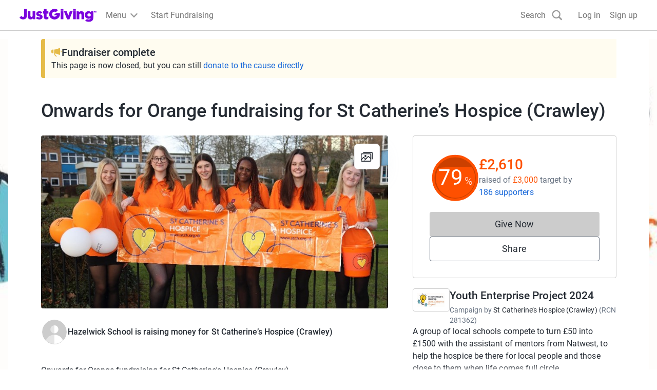

--- FILE ---
content_type: text/javascript
request_url: https://www.jg-cdn.com/assets/jg-pages-edge/_next/static/chunks/1617-7285d771fdb1f254.js
body_size: 66027
content:
try{let e="undefined"!=typeof window?window:"undefined"!=typeof global?global:"undefined"!=typeof globalThis?globalThis:"undefined"!=typeof self?self:{},t=(new e.Error).stack;t&&(e._sentryDebugIds=e._sentryDebugIds||{},e._sentryDebugIds[t]="0d4f0a0d-4946-487c-a513-34518221a90c",e._sentryDebugIdIdentifier="sentry-dbid-0d4f0a0d-4946-487c-a513-34518221a90c")}catch(e){}{let e="undefined"!=typeof window?window:"undefined"!=typeof global?global:"undefined"!=typeof globalThis?globalThis:"undefined"!=typeof self?self:{};e._sentryModuleMetadata=e._sentryModuleMetadata||{},e._sentryModuleMetadata[new e.Error().stack]=Object.assign({},e._sentryModuleMetadata[new e.Error().stack],{"_sentryBundlerPluginAppKey:jg-pages-edge":!0})}(self.webpackChunk_N_E=self.webpackChunk_N_E||[]).push([[1617],{8661:function(e,t,i){"use strict";i.d(t,{T:function(){return g}});var r={};i.r(r),i.d(r,{brand:function(){return n},circle:function(){return a},container:function(){return s},indicator:function(){return o},large:function(){return u},medium:function(){return l},small:function(){return c},white:function(){return d}}),i(77100);var n="LoadingIndicator_brand__6q3t218",a="LoadingIndicator_circle__6q3t217",s="LoadingIndicator_container__6q3t212",o="LoadingIndicator_indicator__6q3t213",u="LoadingIndicator_large__6q3t216",l="LoadingIndicator_medium__6q3t215",c="LoadingIndicator_small__6q3t214",d="LoadingIndicator_white__6q3t219",f=i(2265),p=i(62494),h=i(71101);let g=({size:e="medium",color:t="brand",className:i})=>{let{t:n}=(0,h.$G)("page-components-loadingIndicator");return f.createElement("div",{className:(0,p.Z)(o,r[e],i)},f.createElement("svg",{className:s,viewBox:"0 0 48 48",xmlns:"http://www.w3.org/2000/svg",role:"img"},f.createElement("title",null,n("label")),f.createElement("circle",{className:(0,p.Z)(a,r[t]),cx:"24",cy:"24",r:"20"})))}},62494:function(e,t,i){"use strict";t.Z=function(){for(var e,t,i=0,r="";i<arguments.length;)(e=arguments[i++])&&(t=function e(t){var i,r,n="";if("string"==typeof t||"number"==typeof t)n+=t;else if("object"==typeof t){if(Array.isArray(t))for(i=0;i<t.length;i++)t[i]&&(r=e(t[i]))&&(n&&(n+=" "),n+=r);else for(i in t)t[i]&&(n&&(n+=" "),n+=i)}return n}(e))&&(r&&(r+=" "),r+=t);return r}},39636:function(e,t,i){"use strict";var r,n,a,s,o=i(2265),u=i(22803);function l(e){var t=Object.create(null);return e&&Object.keys(e).forEach(function(i){if("default"!==i){var r=Object.getOwnPropertyDescriptor(e,i);Object.defineProperty(t,i,r.get?r:{enumerable:!0,get:function(){return e[i]}})}}),t.default=e,Object.freeze(t)}i(31403);var c=l(o),d=l(u),f=o.createContext({optimizely:null,isServerSide:!1,timeout:0}),p=(f.Consumer,f.Provider),h=function(e,t){return(h=Object.setPrototypeOf||({__proto__:[]})instanceof Array&&function(e,t){e.__proto__=t}||function(e,t){for(var i in t)Object.prototype.hasOwnProperty.call(t,i)&&(e[i]=t[i])})(e,t)},g=function(){return(g=Object.assign||function(e){for(var t,i=1,r=arguments.length;i<r;i++)for(var n in t=arguments[i])Object.prototype.hasOwnProperty.call(t,n)&&(e[n]=t[n]);return e}).apply(this,arguments)};function v(e,t,i,r){return new(i||(i=Promise))(function(n,a){function s(e){try{u(r.next(e))}catch(e){a(e)}}function o(e){try{u(r.throw(e))}catch(e){a(e)}}function u(e){var t;e.done?n(e.value):((t=e.value)instanceof i?t:new i(function(e){e(t)})).then(s,o)}u((r=r.apply(e,t||[])).next())})}function y(e,t){var i,r,n,a,s={label:0,sent:function(){if(1&n[0])throw n[1];return n[1]},trys:[],ops:[]};return a={next:o(0),throw:o(1),return:o(2)},"function"==typeof Symbol&&(a[Symbol.iterator]=function(){return this}),a;function o(o){return function(u){return function(o){if(i)throw TypeError("Generator is already executing.");for(;a&&(a=0,o[0]&&(s=0)),s;)try{if(i=1,r&&(n=2&o[0]?r.return:o[0]?r.throw||((n=r.return)&&n.call(r),0):r.next)&&!(n=n.call(r,o[1])).done)return n;switch(r=0,n&&(o=[2&o[0],n.value]),o[0]){case 0:case 1:n=o;break;case 4:return s.label++,{value:o[1],done:!1};case 5:s.label++,r=o[1],o=[0];continue;case 7:o=s.ops.pop(),s.trys.pop();continue;default:if(!(n=(n=s.trys).length>0&&n[n.length-1])&&(6===o[0]||2===o[0])){s=0;continue}if(3===o[0]&&(!n||o[1]>n[0]&&o[1]<n[3])){s.label=o[1];break}if(6===o[0]&&s.label<n[1]){s.label=n[1],n=o;break}if(n&&s.label<n[2]){s.label=n[2],s.ops.push(o);break}n[2]&&s.ops.pop(),s.trys.pop();continue}o=t.call(e,s)}catch(e){o=[6,e],r=0}finally{i=n=0}if(5&o[0])throw o[1];return{value:o[0]?o[1]:void 0,done:!0}}([o,u])}}}function m(e,t,i){if(i||2==arguments.length)for(var r,n=0,a=t.length;n<a;n++)!r&&n in t||(r||(r=Array.prototype.slice.call(t,0,n)),r[n]=t[n]);return e.concat(r||Array.prototype.slice.call(t))}function _(e,t){if(e.id!==t.id)return!1;var i=e.attributes||{},r=t.attributes||{},n=Object.keys(i),a=Object.keys(r);if(n.length!==a.length)return!1;for(var s=0;s<n.length;s++){var o=n[s];if(i[o]!==r[o])return!1}return!0}function E(e){return"object"==typeof e&&null!==e?e:{}}function I(e,t){var i=E(e),r=E(t),n=Object.keys(i),a=Object.keys(r);return n.length===a.length&&n.every(function(e){return e in r&&i[e]===r[e]})}function b(e,t,i){return{enabled:!1,flagKey:e,ruleKey:null,variationKey:null,variables:{},reasons:[t],userContext:{id:i.id,attributes:i.attributes}}}function O(e){for(var t=[],i=1;i<arguments.length;i++)t[i-1]=arguments[i];var r=0;return e.replace(/%s/g,function(){var e=t[r++],i=typeof e;return"function"===i?e():"string"===i?e:String(e)})}"function"==typeof SuppressedError&&SuppressedError;var R=(function(){function e(){this.observers=[]}return e.getInstance=function(){return e.instance||(e.instance=new e),e.instance},e.prototype.subscribe=function(e,t){var i=this,r="key-".concat(Math.floor(1e5+999999*Math.random()));return this.observers.push({subscriptionId:r,key:e,callback:t}),function(){var e=i.observers.findIndex(function(e){return e.subscriptionId===r});e>=0&&i.observers.splice(e,1)}},e.prototype.notify=function(e){this.observers.filter(function(t){return t.key===e}).forEach(function(e){return e.callback()})},e})().getInstance(),N=d.getLogger("ReactSDK"),T={warn:function(e){for(var t=[],i=1;i<arguments.length;i++)t[i-1]=arguments[i];return N.log(d.enums.LOG_LEVEL.WARNING,O.apply(void 0,m([e],t,!1)))},info:function(e){for(var t=[],i=1;i<arguments.length;i++)t[i-1]=arguments[i];return N.log(d.enums.LOG_LEVEL.INFO,O.apply(void 0,m([e],t,!1)))},error:function(e){for(var t=[],i=1;i<arguments.length;i++)t[i-1]=arguments[i];return N.log(d.enums.LOG_LEVEL.ERROR,O.apply(void 0,m([e],t,!1)))}};(r=a||(a={})).TIMEOUT="TIMEOUT",r.NO_CLIENT="NO_CLIENT",r.USER_NOT_READY="USER_NOT_READY";var A={id:null,attributes:{}},S=function(){function e(e){var t=this;this.userContext=null,this.onUserUpdateHandlers=[],this.isUserPromiseResolved=!1,this.isUserReady=!1,this.onForcedVariationsUpdateHandlers=[],this.forcedDecisionFlagKeys=new Set,this.isClientReady=!1,this.clientAndUserReadyPromiseFulfilled=!1,this.isUsingSdkKey=!1,this.user=g({},A),this.initialConfig=e;var i=g(g({},e),{clientEngine:"react-sdk",clientVersion:"3.2.2"});this.userPromiseResolver=function(){};var r=new Promise(function(e){t.userPromiseResolver=e});if(this._client=d.createInstance(i),this.isClientReady=!!i.datafile,this.isUsingSdkKey=!!i.sdkKey,this._client){var n=this._client.onReady();this.clientAndUserReadyPromise=Promise.all([r,n]).then(function(e){var i=e[0],r=e[1];t.isClientReady=r.success,t.isUserReady=i.success;var n=t.isClientReady&&t.isUserReady;return t.clientAndUserReadyPromiseFulfilled=!0,{success:n,message:n?"Client and user are both ready.":"Client or user did not become ready."}})}else T.warn("Unable to resolve datafile and user information because Optimizely client failed to initialize."),this.clientAndUserReadyPromise=new Promise(function(e){e({success:!1,reason:a.NO_CLIENT,message:"Optimizely client failed to initialize."})})}return e.prototype.getUserWithOverrides=function(e,t){return{id:void 0===e?this.user.id:e,attributes:void 0===t?this.user.attributes:t}},e.prototype.getIsReadyPromiseFulfilled=function(){return this.clientAndUserReadyPromiseFulfilled},e.prototype.getIsUsingSdkKey=function(){return this.isUsingSdkKey},Object.defineProperty(e.prototype,"odpExplicitlyOff",{get:function(){var e;return null===(e=this.initialConfig.odpOptions)||void 0===e?void 0:e.disabled},enumerable:!1,configurable:!0}),e.prototype.onReady=function(e){var t,i=this;void 0===e&&(e={});var r=5e3;e&&void 0!==e.timeout&&(r=e.timeout);var n=new Promise(function(e){t=setTimeout(function(){e({success:!1,reason:a.TIMEOUT,message:"Failed to initialize before timeout",dataReadyPromise:i.clientAndUserReadyPromise})},r)});return Promise.race([this.clientAndUserReadyPromise,n]).then(function(e){return v(i,void 0,void 0,function(){return y(this,function(i){return clearTimeout(t),[2,e]})})})},e.prototype.getUserContext=function(){return this._client?this.userContext?this.userContext:(T.warn("Unable to get user context. User context not set."),null):(T.warn("Unable to get user context. Optimizely client not initialized."),null)},e.prototype.setCurrentUserContext=function(e){if(!this._client){T.warn("Unable to set user context for user ID ".concat(e.id,". Optimizely client not initialized."));return}if(!this.userContext){this.userContext=this._client.createUserContext(e.id||void 0,e.attributes);return}_(e,{id:this.userContext.getUserId(),attributes:this.userContext.getAttributes()})||(this.userContext=this._client.createUserContext(e.id||void 0,e.attributes))},e.prototype.makeUserContextInstance=function(e){return this._client?this.userContext&&_(e,this.user)?this.userContext:this._client.createUserContext(e.id||void 0,e.attributes):(T.warn("Unable to create user context for ".concat(e.id,". Optimizely client failed to initialize or not ready.")),null)},e.prototype.fetchQualifiedSegments=function(e){return v(this,void 0,void 0,function(){var t;return y(this,function(i){switch(i.label){case 0:if(!this.userContext)return[2,!1];if(this.odpExplicitlyOff||!(null===(t=this._client)||void 0===t?void 0:t.isOdpIntegrated()))return[2,!0];return[4,this.userContext.fetchQualifiedSegments(e)];case 1:return[2,i.sent()]}})})},e.prototype.setUser=function(e){return v(this,void 0,void 0,function(){var t,i,r,n,a=this;return y(this,function(s){switch(s.label){case 0:if(this.user={id:e.id||A.id,attributes:e.attributes||A.attributes},e.id!==A.id)return[3,2];return[4,null===(i=this._client)||void 0===i?void 0:i.onReady()];case 1:return s.sent(),this.setCurrentUserContext(e),this.user.id=(null===(r=this.userContext)||void 0===r?void 0:r.getUserId())||A.id,[3,4];case 2:return this.setCurrentUserContext(e),[4,null===(n=this._client)||void 0===n?void 0:n.onReady()];case 3:s.sent(),s.label=4;case 4:return[4,this.fetchQualifiedSegments()];case 5:return t=s.sent(),this.isUserPromiseResolved||(this.userPromiseResolver({success:t}),this.isUserPromiseResolved=!0),this.onUserUpdateHandlers.forEach(function(e){return e(a.user)}),[2]}})})},e.prototype.onUserUpdate=function(e){var t=this;return this.onUserUpdateHandlers.push(e),function(){var i=t.onUserUpdateHandlers.indexOf(e);i>-1&&t.onUserUpdateHandlers.splice(i,1)}},e.prototype.onForcedVariationsUpdate=function(e){var t=this;return this.onForcedVariationsUpdateHandlers.push(e),function(){var i=t.onForcedVariationsUpdateHandlers.indexOf(e);i>-1&&t.onForcedVariationsUpdateHandlers.splice(i,1)}},e.prototype.isReady=function(){return this.isClientReady},e.prototype.activate=function(e,t,i){if(!this._client)return T.warn('Unable to activate experiment "%s" because Optimizely client failed to initialize.',e),null;var r=this.getUserWithOverrides(t,i);return null===r.id?(T.info('Unable to activate experiment "%s" because User ID is not set',e),null):this._client.activate(e,r.id,r.attributes)},e.prototype.decide=function(e,t,i,r){if(void 0===t&&(t=[]),!this._client)return T.warn('Unable to evaluate feature "%s" because Optimizely client failed to initialize.',e),b(e,"Unable to evaluate flag ".concat(e," because Optimizely client failed to initialize."),this.user);var n=this.getUserWithOverrides(i,r);if(null===n.id)return T.info('Unable to evaluate feature "%s" because User ID is not set.',e),b(e,"Unable to evaluate flag ".concat(e," because User ID is not set."),n);var a=this.makeUserContextInstance(n);return a?g(g({},a.decide(e,t)),{userContext:{id:n.id,attributes:n.attributes}}):b(e,"Not Evaluating flag ".concat(e," because user id or attributes are not valid"),n)},e.prototype.decideForKeys=function(e,t,i,r){if(void 0===t&&(t=[]),!this._client)return T.warn("Unable to evaluate features for keys because Optimizely client failed to initialize."),{};var n=this.getUserWithOverrides(i,r);if(null===n.id)return T.info("Unable to evaluate features for keys because User ID is not set"),{};var a=this.makeUserContextInstance(n);return a?Object.entries(a.decideForKeys(e,t)).reduce(function(e,t){var i=t[0],r=t[1];return e[i]=g(g({},r),{userContext:{id:n.id||"",attributes:n.attributes}}),e},{}):{}},e.prototype.decideAll=function(e,t,i){if(void 0===e&&(e=[]),!this._client)return T.warn("Unable to evaluate all feature decisions because Optimizely client is not initialized."),{};var r=this.getUserWithOverrides(t,i);if(null===r.id)return T.info("Unable to evaluate all feature decisions because User ID is not set"),{};var n=this.makeUserContextInstance(r);return n?Object.entries(n.decideAll(e)).reduce(function(e,t){var i=t[0],n=t[1];return e[i]=g(g({},n),{userContext:{id:r.id||"",attributes:r.attributes}}),e},{}):{}},e.prototype.getVariation=function(e,t,i){if(!this._client)return T.warn('Unable to get variation for experiment "%s" because Optimizely client failed to initialize.',e),null;var r=this.getUserWithOverrides(t,i);return null===r.id?(T.info('Unable to get variation for experiment "%s" because User ID is not set',e),null):this._client.getVariation(e,r.id,r.attributes)},e.prototype.track=function(e,t,i,r){if(!this._client){T.warn('Unable to send tracking event "%s" because Optimizely client failed to initialize.',e);return}void 0!==t&&"string"!=typeof t&&(r=t,t=void 0,i=void 0);var n=this.getUserWithOverrides(t,i);if(null===n.id){T.info('Unable to send tracking event "%s" because User ID is not set',e);return}this._client.track(e,n.id,n.attributes,r)},e.prototype.setForcedDecision=function(e,t){if(!this.userContext){T.warn("Unable to set a forced decision because the user context has not been set yet.");return}this.userContext.setForcedDecision(e,t)&&(this.forcedDecisionFlagKeys.add(e.flagKey),R.notify(e.flagKey))},e.prototype.getForcedDecision=function(e){return this.userContext?this.userContext.getForcedDecision(e):(T.warn("Unable to get a forced decision because the user context has not been set yet."),null)},e.prototype.removeForcedDecision=function(e){if(!this.userContext)return T.warn("Unable to remove forced decisions because the user context has not been set yet."),!1;var t=this.userContext.removeForcedDecision(e);return t&&(this.forcedDecisionFlagKeys.delete(e.flagKey),R.notify(e.flagKey)),t},e.prototype.removeAllForcedDecisions=function(){if(!this.userContext)return T.warn("Unable to remove all forced decisions because the user context has not been set yet."),!1;var e=this.userContext.removeAllForcedDecisions();return e&&(this.forcedDecisionFlagKeys.forEach(function(e){return R.notify(e)}),this.forcedDecisionFlagKeys.clear()),e},e.prototype.isFeatureEnabled=function(e,t,i){if(!this._client)return T.warn('Unable to determine if feature "%s" is enabled because Optimizely client failed to initialize.',e),!1;var r=this.getUserWithOverrides(t,i);return null===r.id?(T.info('Unable to determine if feature "%s" is enabled because User ID is not set',e),!1):this._client.isFeatureEnabled(e,r.id,r.attributes)},e.prototype.getFeatureVariables=function(e,t,i){var r=this;if(!this._client)return T.warn('Unable to get feature variables for feature "%s" because Optimizely client failed to initialize.',e),{};var n=this.getUserWithOverrides(t,i),a=n.id;if(null===a)return T.warn('Unable to get feature variables for feature "%s" because User ID is not set',e),{};var s=n.attributes,o={},u=this._client.getOptimizelyConfig();if(!u)return T.warn('Unable to retrieve feature variables for feature "%s" because Optimizely client failed to initialize.',e),{};var l=u.featuresMap[e];return l?(Object.keys(l.variablesMap).forEach(function(t){var i=l.variablesMap[t];o[i.key]=r._client.getFeatureVariable(e,i.key,a,s)}),o):(T.info('Unable to retrieve feature variables for feature "%s" because config features map is not set',e),{})},e.prototype.getFeatureVariableString=function(e,t,i,r){if(!this._client)return T.warn('Unable to get feature variable string from feature "%s" because Optimizely client failed to initialize.',e),null;var n=this.getUserWithOverrides(i,r);return null===n.id?(T.info('Unable to get feature variable string from feature "%s" because User ID is not set',e),null):this._client.getFeatureVariableString(e,t,n.id,n.attributes)},e.prototype.getFeatureVariableBoolean=function(e,t,i,r){if(!this._client)return T.warn('Unable to get feature variable boolean from feature "%s" because Optimizely client failed to initialize.',e),null;var n=this.getUserWithOverrides(i,r);return null===n.id?(T.info('Unable to get feature variable boolean from feature "%s" because User ID is not set',e),null):this._client.getFeatureVariableBoolean(e,t,n.id,n.attributes)},e.prototype.getFeatureVariableInteger=function(e,t,i,r){if(!this._client)return T.warn('Unable to get feature variable integer from feature "%s" because Optimizely client failed to initialize.',e),null;var n=this.getUserWithOverrides(i,r);return null===n.id?(T.info('Unable to get feature variable integer from feature "%s" because User ID is not set',e),null):this._client.getFeatureVariableInteger(e,t,n.id,n.attributes)},e.prototype.getFeatureVariableDouble=function(e,t,i,r){if(!this._client)return T.warn('Unable to get feature variable double from feature "%s" because Optimizely client failed to initialize.',e),null;var n=this.getUserWithOverrides(i,r);return null===n.id?(T.info('Unable to get feature variable double from feature "%s" because User ID is not set',e),null):this._client.getFeatureVariableDouble(e,t,n.id,n.attributes)},e.prototype.getFeatureVariableJSON=function(e,t,i,r){if(!this._client)return T.warn('Unable to get feature variable JSON from feature "%s" because Optimizely client failed to initialize.',e),null;var n=this.getUserWithOverrides(i,r);return null===n.id?(T.info('Unable to get feature variable JSON from feature "%s" because User ID is not set',e),null):this._client.getFeatureVariableJSON(e,t,n.id,n.attributes)},e.prototype.getFeatureVariable=function(e,t,i,r){if(!this._client)return T.warn('Unable to get feature variable from feature "%s" because Optimizely client failed to initialize.',e,t),null;var n=this.getUserWithOverrides(i,r);return null===n.id?(T.info('Unable to get feature variable from feature "%s" because User ID is not set',e,t),null):this._client.getFeatureVariable(e,t,n.id,n.attributes)},e.prototype.getAllFeatureVariables=function(e,t,i){if(!this._client)return T.warn('Unable to get all feature variables from feature "%s" because Optimizely client failed to initialize.',e),{};var r=this.getUserWithOverrides(t,i);return null===r.id?(T.info('Unable to get all feature variables from feature "%s" because User ID is not set',e),{}):this._client.getAllFeatureVariables(e,r.id,r.attributes)},e.prototype.getEnabledFeatures=function(e,t){if(!this._client)return T.warn("Unable to get list of enabled features because Optimizely client failed to initialize."),[];var i=this.getUserWithOverrides(e,t);return null===i.id?(T.info("Unable to get list of enabled features because User ID is not set"),[]):this._client.getEnabledFeatures(i.id,i.attributes)},e.prototype.getForcedVariation=function(e,t){if(!this._client)return T.warn('Unable to get forced variation for experiment "%s" because Optimizely client failed to initialize.',e),null;var i=this.getUserWithOverrides(t);return null===i.id?(T.info('Unable to get forced variation for experiment "%s" because User ID is not set',e),null):this._client.getForcedVariation(e,i.id)},e.prototype.setForcedVariation=function(e,t,i){if(!this._client)return T.warn('Unable to set forced variation for experiment "%s" because Optimizely client failed to initialize.',e),!1;var r=null,n=null;if(2==arguments.length)n=t,r=this.getUserWithOverrides().id;else if(3==arguments.length){if(r=this.getUserWithOverrides(t).id,void 0===i)return!1;n=i}if(null===r)return T.warn('Unable to set forced variation for experiment "%s" because User ID is not set',e),!1;var a=this._client.setForcedVariation(e,r,n);return this.onForcedVariationsUpdateHandlers.forEach(function(e){return e()}),a},e.prototype.getOptimizelyConfig=function(){return this._client?this._client.getOptimizelyConfig():(T.warn("Unable to get Optimizely configuration because Optimizely client failed to initialize."),null)},e.prototype.close=function(){return this._client?this._client.close():new Promise(function(e,t){return e({success:!0,reason:"Optimizely client is not initialized."})})},Object.defineProperty(e.prototype,"client",{get:function(){return this._client?this._client:(T.warn("Unable to get client because Optimizely client failed to initialize."),null)},enumerable:!1,configurable:!0}),Object.defineProperty(e.prototype,"notificationCenter",{get:function(){return this._client?this._client.notificationCenter:{addNotificationListener:function(){return T.warn("Unable to add notification listener because Optimizely client failed to initialize."),0},removeNotificationListener:function(){return T.warn("Unable to remove notification listener because Optimizely client failed to initialize."),!1},clearAllNotificationListeners:function(){T.warn("Unable to clear all notification listeners because Optimizely client failed to initialize.")},clearNotificationListeners:function(){T.warn("Unable to clear notification listeners because Optimizely client failed to initialize.")}}},enumerable:!1,configurable:!0}),e.prototype.sendOdpEvent=function(e,t,i,r){var n;if(!e||!e.trim()){T.error("ODP action is not valid (cannot be empty).");return}null===(n=this.client)||void 0===n||n.sendOdpEvent(e,t,i,r)},e.prototype.getVuid=function(){if(!this._client){T.warn("Unable to get VUID because Optimizely client failed to initialize.");return}return this._client.getVuid()},e}(),D=u.getLogger("<OptimizelyProvider>"),U=function(e){function t(t){var i=e.call(this,t)||this;return i.setUserInOptimizely(),i}return function(e,t){if("function"!=typeof t&&null!==t)throw TypeError("Class extends value "+String(t)+" is not a constructor or null");function i(){this.constructor=e}h(e,t),e.prototype=null===t?Object.create(t):(i.prototype=t.prototype,new i)}(t,e),t.prototype.setUserInOptimizely=function(){return v(this,void 0,void 0,function(){var e,t,i,r,n,a;return y(this,function(s){switch(s.label){case 0:if(t=(e=this.props).optimizely,i=e.userId,r=e.userAttributes,n=e.user,!t)return D.error("OptimizelyProvider must be passed an instance of the Optimizely SDK client"),[2];if(a=null,n?"then"in n?n.then(function(e){t.setUser(e)}):a={id:n.id,attributes:n.attributes||{}}:i?(a={id:i,attributes:r||{}},D.warn("Passing userId and userAttributes as props is deprecated, please switch to using `user` prop")):a={id:A.id,attributes:r||A.attributes},!a)return[3,4];s.label=1;case 1:return s.trys.push([1,3,,4]),[4,t.setUser(a)];case 2:return s.sent(),[3,4];case 3:return s.sent(),D.error("Error while trying to set user."),[3,4];case 4:return[2]}})})},t.prototype.componentDidUpdate=function(e){if(!e.isServerSide){var t=this.props.optimizely;this.props.user&&"id"in this.props.user&&(t.user.id&&_({id:t.user.id,attributes:t.user.attributes||{}},{id:this.props.user.id,attributes:this.props.user.attributes||{}})||t.setUser(this.props.user))}},t.prototype.render=function(){var e=this.props,t=e.optimizely,i=e.children,r=e.timeout,n=!!this.props.isServerSide;return c.createElement(p,{value:{optimizely:t,isServerSide:n,timeout:r}},i)},t}(c.Component),w=function(e,t,i,r,n){var a="re-evaluating ".concat(t,'="').concat(i,'" for user="').concat(e.user.id,'"'),s=e.notificationCenter.addNotificationListener(u.enums.NOTIFICATION_TYPES.OPTIMIZELY_CONFIG_UPDATE,function(){r.info("".concat(u.enums.NOTIFICATION_TYPES.OPTIMIZELY_CONFIG_UPDATE,", ").concat(a)),n()}),o=e.onUserUpdate(function(){r.info("User update, ".concat(a)),n()});return function(){e.notificationCenter.removeNotificationListener(s),o()}},L=u.getLogger("ReactSDK"),C="The 'optimizely' prop must be supplied via a parent <OptimizelyProvider>";function x(e,t,i){e.onReady({timeout:t}).then(function(e){var r,n,s,o;if(e.success){L.info("Client immediately ready"),i({clientReady:!0,didTimeout:!1});return}switch(e.reason){case a.NO_CLIENT:L.warn('Client not ready, reason="'.concat(e.message,'"')),i({clientReady:!1,didTimeout:!1}),null===(r=e.dataReadyPromise)||void 0===r||r.then(function(e){if(e){var t=e.success,r=e.message;t?L.info("Client became ready."):L.warn('Client not ready, reason="'.concat(r,'"')),i({clientReady:t,didTimeout:!1})}});break;case a.USER_NOT_READY:L.warn('User was not ready, reason="'.concat(e.message,'"')),i({clientReady:!1,didTimeout:!1}),null===(n=e.dataReadyPromise)||void 0===n||n.then(function(e){if(e){var t=e.success,r=e.message;t?L.info("User became ready later."):L.warn('Client not ready, reason="'.concat(r,'"')),i({clientReady:t,didTimeout:!1})}});break;case a.TIMEOUT:L.info("Client did not become ready before timeout of ".concat(t,' ms, reason="').concat(e.message,'"')),i({clientReady:!1,didTimeout:!0}),null===(s=e.dataReadyPromise)||void 0===s||s.then(function(e){if(e){var t=e.success,r=e.message;t?L.info("Client became ready after timeout already elapsed"):L.warn('Client not ready, reason="'.concat(r,'"')),i({clientReady:t,didTimeout:!0})}});break;default:L.warn('Other reason client not ready, reason="'.concat(e.message,'"')),i({clientReady:!1,didTimeout:!1}),null===(o=e.dataReadyPromise)||void 0===o||o.then(function(e){if(e){var t=e.success,r=e.message;t?L.info("Client became ready later"):L.warn('Client not ready, reason="'.concat(r,'"')),i({clientReady:t,didTimeout:!1})}})}}).catch(function(){L.error("Error initializing client. The core client or user promise(s) rejected.")})}(n=s||(s={})).EXPERIMENT="Experiment",n.FEATURE="Feature",u.getLogger("ReactSDK"),Object.defineProperty(t,"kE",{enumerable:!0,get:function(){return u.enums}}),t.hl=f,t.dH=U,t.Fs=function(e){return new S(e)},t.rm=function(e,t,i){void 0===t&&(t={}),void 0===i&&(i={});var r,n,a,u,l=o.useContext(f),c=l.optimizely,d=l.isServerSide,p=l.timeout,h=(r=i.overrideAttributes,I(r,(n=o.useRef()).current)||(n.current=r),n.current),v=o.useMemo(function(){return b(e,"Optimizely SDK not configured properly yet.",{id:i.overrideUserId||null,attributes:h||{}})},[e,h,i.overrideUserId]),y=o.useCallback(function(){return{decision:(null==c?void 0:c.decide(e,t.decideOptions,i.overrideUserId,h))||v}},[e,v,c,t.decideOptions,h,i.overrideUserId]),m=d||!!(null==c?void 0:c.isReady()),_=!!(null==c?void 0:c.getIsReadyPromiseFulfilled()),E=o.useState(function(){var e=m?y():{decision:v};return g(g({},e),{clientReady:m,didTimeout:!1})}),O=E[0],N=E[1],T={entityKey:e,overrideUserId:i.overrideUserId,overrideAttributes:i.overrideAttributes},A=o.useState(T),S=A[0],D=A[1];a=S,u=T,a.entityKey===u.entityKey&&a.overrideUserId===u.overrideUserId&&I(a.overrideAttributes,u.overrideAttributes)||(D(T),N(function(e){return g(g({},e),y())}));var U=void 0!==t.timeout?t.timeout:p;return o.useEffect(function(){c&&(c.getIsUsingSdkKey()||!m)&&x(c,U,function(e){N(g(g({},y()),e))})},[U,y,c]),o.useEffect(function(){if(!i.overrideUserId&&!i.overrideAttributes&&t.autoUpdate)return R.subscribe(e,function(){N(function(e){return g(g({},e),y())})})},[i.overrideUserId,i.overrideAttributes,t.autoUpdate,e,y]),o.useEffect(function(){return c&&_&&t.autoUpdate?w(c,s.FEATURE,e,L,function(){N(function(e){return g(g({},e),y())})}):function(){}},[_,t.autoUpdate,c,e,y]),c||L.error("Unable to use decision ".concat(e,". ").concat(C)),[O.decision,O.clientReady,O.didTimeout]},t.Ke=function(){var e=o.useContext(f),t=e.optimizely,i=e.isServerSide,r=e.timeout,n=i||!!(null==t?void 0:t.isReady()),a=o.useCallback(function(){for(var e=[],i=0;i<arguments.length;i++)e[i]=arguments[i];if(!t){L.error("Unable to track events. ".concat(C));return}if(!n){L.error("Unable to track events. Optimizely client is not ready yet.");return}t.track.apply(t,e)},[t,n]),s=o.useState(function(){return{clientReady:n,didTimeout:!1}}),u=s[0],l=s[1];return o.useEffect(function(){t&&(t.getIsUsingSdkKey()||!n)&&x(t,r,function(e){l(e)})},[t,r]),[a,u.clientReady,u.didTimeout]}},22803:function(e,t,i){"use strict";Object.defineProperty(t,"__esModule",{value:!0});var r,n,a=i(19389),s=i(5183),o=(n=i(73181))&&"object"==typeof n&&"default"in n?n.default:n,u=i(50046),l=function(e,t){return(l=Object.setPrototypeOf||({__proto__:[]})instanceof Array&&function(e,t){e.__proto__=t}||function(e,t){for(var i in t)Object.prototype.hasOwnProperty.call(t,i)&&(e[i]=t[i])})(e,t)};function c(e,t){if("function"!=typeof t&&null!==t)throw TypeError("Class extends value "+String(t)+" is not a constructor or null");function i(){this.constructor=e}l(e,t),e.prototype=null===t?Object.create(t):(i.prototype=t.prototype,new i)}var d=function(){return(d=Object.assign||function(e){for(var t,i=1,r=arguments.length;i<r;i++)for(var n in t=arguments[i])Object.prototype.hasOwnProperty.call(t,n)&&(e[n]=t[n]);return e}).apply(this,arguments)};function f(e,t,i,r){return new(i||(i=Promise))(function(n,a){function s(e){try{u(r.next(e))}catch(e){a(e)}}function o(e){try{u(r.throw(e))}catch(e){a(e)}}function u(e){var t;e.done?n(e.value):((t=e.value)instanceof i?t:new i(function(e){e(t)})).then(s,o)}u((r=r.apply(e,t||[])).next())})}function p(e,t){var i,r,n,a,s={label:0,sent:function(){if(1&n[0])throw n[1];return n[1]},trys:[],ops:[]};return a={next:o(0),throw:o(1),return:o(2)},"function"==typeof Symbol&&(a[Symbol.iterator]=function(){return this}),a;function o(o){return function(u){return function(o){if(i)throw TypeError("Generator is already executing.");for(;a&&(a=0,o[0]&&(s=0)),s;)try{if(i=1,r&&(n=2&o[0]?r.return:o[0]?r.throw||((n=r.return)&&n.call(r),0):r.next)&&!(n=n.call(r,o[1])).done)return n;switch(r=0,n&&(o=[2&o[0],n.value]),o[0]){case 0:case 1:n=o;break;case 4:return s.label++,{value:o[1],done:!1};case 5:s.label++,r=o[1],o=[0];continue;case 7:o=s.ops.pop(),s.trys.pop();continue;default:if(!(n=(n=s.trys).length>0&&n[n.length-1])&&(6===o[0]||2===o[0])){s=0;continue}if(3===o[0]&&(!n||o[1]>n[0]&&o[1]<n[3])){s.label=o[1];break}if(6===o[0]&&s.label<n[1]){s.label=n[1],n=o;break}if(n&&s.label<n[2]){s.label=n[2],s.ops.push(o);break}n[2]&&s.ops.pop(),s.trys.pop();continue}o=t.call(e,s)}catch(e){o=[6,e],r=0}finally{i=n=0}if(5&o[0])throw o[1];return{value:o[0]?o[1]:void 0,done:!0}}([o,u])}}}function h(e,t,i){if(i||2==arguments.length)for(var r,n=0,a=t.length;n<a;n++)!r&&n in t||(r||(r=Array.prototype.slice.call(t,0,n)),r[n]=t[n]);return e.concat(r||Array.prototype.slice.call(t))}"function"==typeof SuppressedError&&SuppressedError;var g=new(function(){function e(){}return e.prototype.handleError=function(e){},e}());function v(e){for(var t=[],i=1;i<arguments.length;i++)t[i-1]=arguments[i];if(!e)return{};if("function"==typeof Object.assign)return Object.assign.apply(Object,h([e],t,!1));for(var r=Object(e),n=0;n<t.length;n++){var a=t[n];if(null!=a)for(var s in a)Object.prototype.hasOwnProperty.call(a,s)&&(r[s]=a[s])}return r}function y(e,t){var i,r,n;return e?(i=e,r=function(e){return e[t]},n={},i.forEach(function(e){n[r(e)]=e}),n):{}}function m(){return a.v4()}function _(e,t){for(var i=!1,r=Object.keys(e),n=0;n<r.length;n++)if(t===e[r[n]]){i=!0;break}return i}function E(e){return Object.keys(e).map(function(t){return e[t]})}function I(e,t){for(var i,r=0;r<e.length;r++){var n=e[r];if(t(n)){i=n;break}}return i}function b(e){for(var t=[],i=1;i<arguments.length;i++)t[i-1]=arguments[i];var r=0;return e.replace(/%s/g,function(){var e=t[r++],i=typeof e;return"function"===i?e():"string"===i?e:String(e)})}var O,R={assign:v,currentTimestamp:function(){return Math.round((new Date).getTime())},isSafeInteger:function(e){return"number"==typeof e&&9007199254740992>=Math.abs(e)},uuid:m,isNumber:function(e){return"number"==typeof e}};(O=t.LogLevel||(t.LogLevel={}))[O.NOTSET=0]="NOTSET",O[O.DEBUG=1]="DEBUG",O[O.INFO=2]="INFO",O[O.WARNING=3]="WARNING",O[O.ERROR=4]="ERROR";var N={NOTSET:0,DEBUG:1,INFO:2,WARNING:3,ERROR:4};function T(e){return"string"!=typeof e?e:("WARN"===(e=e.toUpperCase())&&(e="WARNING"),N[e]?N[e]:e)}var A=function(){function e(){this.defaultLoggerFacade=new w,this.loggers={}}return e.prototype.getLogger=function(e){return e?(this.loggers[e]||(this.loggers[e]=new w({messagePrefix:e})),this.loggers[e]):this.defaultLoggerFacade},e}(),S=function(){function e(e){void 0===e&&(e={}),this.logLevel=t.LogLevel.NOTSET,void 0!==e.logLevel&&_(t.LogLevel,e.logLevel)&&this.setLogLevel(e.logLevel),this.logToConsole=void 0===e.logToConsole||!!e.logToConsole,this.prefix=void 0!==e.prefix?e.prefix:"[OPTIMIZELY]"}return e.prototype.log=function(e,t){if(this.shouldLog(e)&&this.logToConsole){var i="".concat(this.prefix," - ").concat(this.getLogLevelName(e)," ").concat(this.getTime()," ").concat(t);this.consoleLog(e,[i])}},e.prototype.setLogLevel=function(e){e=T(e),_(t.LogLevel,e)&&void 0!==e?this.logLevel=e:this.logLevel=t.LogLevel.ERROR},e.prototype.getTime=function(){return(new Date).toISOString()},e.prototype.shouldLog=function(e){return e>=this.logLevel},e.prototype.getLogLevelName=function(e){switch(e){case t.LogLevel.DEBUG:return"DEBUG";case t.LogLevel.INFO:return"INFO ";case t.LogLevel.WARNING:return"WARN ";case t.LogLevel.ERROR:return"ERROR";default:return"NOTSET"}},e.prototype.consoleLog=function(e,i){switch(e){case t.LogLevel.DEBUG:console.log.apply(console,i);break;case t.LogLevel.INFO:console.info.apply(console,i);break;case t.LogLevel.WARNING:console.warn.apply(console,i);break;case t.LogLevel.ERROR:console.error.apply(console,i);break;default:console.log.apply(console,i)}},e}(),D=t.LogLevel.NOTSET,U=null,w=function(){function e(e){void 0===e&&(e={}),this.messagePrefix="",e.messagePrefix&&(this.messagePrefix=e.messagePrefix)}return e.prototype.log=function(e,t){for(var i=[],r=2;r<arguments.length;r++)i[r-2]=arguments[r];this.internalLog(T(e),{message:t,splat:i})},e.prototype.info=function(e){for(var i=[],r=1;r<arguments.length;r++)i[r-1]=arguments[r];this.namedLog(t.LogLevel.INFO,e,i)},e.prototype.debug=function(e){for(var i=[],r=1;r<arguments.length;r++)i[r-1]=arguments[r];this.namedLog(t.LogLevel.DEBUG,e,i)},e.prototype.warn=function(e){for(var i=[],r=1;r<arguments.length;r++)i[r-1]=arguments[r];this.namedLog(t.LogLevel.WARNING,e,i)},e.prototype.error=function(e){for(var i=[],r=1;r<arguments.length;r++)i[r-1]=arguments[r];this.namedLog(t.LogLevel.ERROR,e,i)},e.prototype.format=function(e){return"".concat(this.messagePrefix?this.messagePrefix+": ":"").concat(b.apply(void 0,h([e.message],e.splat,!1)))},e.prototype.internalLog=function(e,t){U&&(e<D||(U.log(e,this.format(t)),t.error&&t.error instanceof Error&&g.handleError(t.error)))},e.prototype.namedLog=function(e,t,i){var r;if(t instanceof Error)return t=(r=t).message,void this.internalLog(e,{error:r,message:t,splat:i});if(0!==i.length){var n=i[i.length-1];n instanceof Error&&(r=n,i.splice(-1)),this.internalLog(e,{message:t,error:r,splat:i})}else this.internalLog(e,{message:t,splat:i})},e}(),L=new A;function C(e){return L.getLogger(e)}function x(e){U=e}var P={setLogLevel:function(e){e=T(e),D=_(t.LogLevel,e)&&void 0!==e?e:t.LogLevel.ERROR},setLogHandler:x};function k(e,t){var i=e.context,r=t.context;return i.accountId===r.accountId&&i.projectId===r.projectId&&i.clientName===r.clientName&&i.clientVersion===r.clientVersion&&i.revision===r.revision&&i.anonymizeIP===r.anonymizeIP&&i.botFiltering===r.botFiltering}var V,M=C("EventProcessor"),F=function(){function e(e){var t=e.timeout,i=e.callback;this.timeout=Math.max(t,0),this.callback=i}return e.prototype.start=function(){this.timeoutId=setTimeout(this.callback,this.timeout)},e.prototype.refresh=function(){this.stop(),this.start()},e.prototype.stop=function(){this.timeoutId&&clearTimeout(this.timeoutId)},e}(),j=function(){function e(e){var t=e.sink;this.sink=t}return e.prototype.start=function(){return Promise.resolve()},e.prototype.stop=function(){return Promise.resolve()},e.prototype.enqueue=function(e){this.sink([e])},e}(),G=function(){function e(e){var t=e.flushInterval,i=e.maxQueueSize,r=e.sink,n=e.closingSink,a=e.batchComparator;this.buffer=[],this.maxQueueSize=Math.max(i,1),this.sink=r,this.closingSink=n,this.batchComparator=a,this.timer=new F({callback:this.flush.bind(this),timeout:t}),this.started=!1}return e.prototype.start=function(){return this.started=!0,Promise.resolve()},e.prototype.stop=function(){this.started=!1;var e=this.closingSink?this.closingSink(this.buffer):this.sink(this.buffer);return this.buffer=[],this.timer.stop(),e},e.prototype.enqueue=function(e){if(this.started){var t=this.buffer[0];t&&!this.batchComparator(t,e)&&this.flush(),0===this.buffer.length&&this.timer.refresh(),this.buffer.push(e),this.buffer.length>=this.maxQueueSize&&this.flush()}else M.warn("Queue is stopped, not accepting event")},e.prototype.flush=function(){this.sink(this.buffer),this.buffer=[],this.timer.stop()},e}(),K={NOTSET:0,DEBUG:1,INFO:2,WARNING:3,ERROR:4},z={BROWSER_ODP_MANAGER_INITIALIZATION_FAILED:"%s: Error initializing Browser ODP Manager.",CONDITION_EVALUATOR_ERROR:"%s: Error evaluating audience condition of type %s: %s",DATAFILE_AND_SDK_KEY_MISSING:"%s: You must provide at least one of sdkKey or datafile. Cannot start Optimizely",EXPERIMENT_KEY_NOT_IN_DATAFILE:"%s: Experiment key %s is not in datafile.",FEATURE_NOT_IN_DATAFILE:"%s: Feature key %s is not in datafile.",FETCH_SEGMENTS_FAILED_NETWORK_ERROR:"%s: Audience segments fetch failed. (network error)",FETCH_SEGMENTS_FAILED_DECODE_ERROR:"%s: Audience segments fetch failed. (decode error)",IMPROPERLY_FORMATTED_EXPERIMENT:"%s: Experiment key %s is improperly formatted.",INVALID_ATTRIBUTES:"%s: Provided attributes are in an invalid format.",INVALID_BUCKETING_ID:"%s: Unable to generate hash for bucketing ID %s: %s",INVALID_DATAFILE:"%s: Datafile is invalid - property %s: %s",INVALID_DATAFILE_MALFORMED:"%s: Datafile is invalid because it is malformed.",INVALID_CONFIG:"%s: Provided Optimizely config is in an invalid format.",INVALID_JSON:"%s: JSON object is not valid.",INVALID_ERROR_HANDLER:'%s: Provided "errorHandler" is in an invalid format.',INVALID_EVENT_DISPATCHER:'%s: Provided "eventDispatcher" is in an invalid format.',INVALID_EVENT_TAGS:"%s: Provided event tags are in an invalid format.",INVALID_EXPERIMENT_KEY:"%s: Experiment key %s is not in datafile. It is either invalid, paused, or archived.",INVALID_EXPERIMENT_ID:"%s: Experiment ID %s is not in datafile.",INVALID_GROUP_ID:"%s: Group ID %s is not in datafile.",INVALID_LOGGER:'%s: Provided "logger" is in an invalid format.',INVALID_ROLLOUT_ID:"%s: Invalid rollout ID %s attached to feature %s",INVALID_USER_ID:"%s: Provided user ID is in an invalid format.",INVALID_USER_PROFILE_SERVICE:"%s: Provided user profile service instance is in an invalid format: %s.",LOCAL_STORAGE_DOES_NOT_EXIST:"Error accessing window localStorage.",MISSING_INTEGRATION_KEY:"%s: Integration key missing from datafile. All integrations should include a key.",NO_DATAFILE_SPECIFIED:"%s: No datafile specified. Cannot start optimizely.",NO_JSON_PROVIDED:"%s: No JSON object to validate against schema.",NO_VARIATION_FOR_EXPERIMENT_KEY:"%s: No variation key %s defined in datafile for experiment %s.",ODP_CONFIG_NOT_AVAILABLE:"%s: ODP is not integrated to the project.",ODP_EVENT_FAILED:"ODP event send failed.",ODP_FETCH_QUALIFIED_SEGMENTS_SEGMENTS_MANAGER_MISSING:"%s: ODP unable to fetch qualified segments (Segments Manager not initialized).",ODP_IDENTIFY_FAILED_EVENT_MANAGER_MISSING:"%s: ODP identify event %s is not dispatched (Event Manager not instantiated).",ODP_INITIALIZATION_FAILED:"%s: ODP failed to initialize.",ODP_INVALID_DATA:"%s: ODP data is not valid",ODP_EVENT_FAILED_ODP_MANAGER_MISSING:"%s: ODP Event failed to send. (ODP Manager not initialized).",ODP_FETCH_QUALIFIED_SEGMENTS_FAILED_ODP_MANAGER_MISSING:"%s: ODP failed to Fetch Qualified Segments. (ODP Manager not initialized).",ODP_IDENTIFY_USER_FAILED_ODP_MANAGER_MISSING:"%s: ODP failed to Identify User. (ODP Manager not initialized).",ODP_IDENTIFY_USER_FAILED_USER_CONTEXT_INITIALIZATION:"%s: ODP failed to Identify User. (Failed during User Context Initialization).",ODP_MANAGER_UPDATE_SETTINGS_FAILED_EVENT_MANAGER_MISSING:"%s: ODP Manager failed to update OdpConfig settings for internal event manager. (Event Manager not initialized).",ODP_MANAGER_UPDATE_SETTINGS_FAILED_SEGMENTS_MANAGER_MISSING:"%s: ODP Manager failed to update OdpConfig settings for internal segments manager. (Segments Manager not initialized).",ODP_NOT_ENABLED:"ODP is not enabled",ODP_NOT_INTEGRATED:"%s: ODP is not integrated",ODP_SEND_EVENT_FAILED_EVENT_MANAGER_MISSING:"%s: ODP send event %s was not dispatched (Event Manager not instantiated).",ODP_SEND_EVENT_FAILED_UID_MISSING:"%s: ODP send event %s was not dispatched (No valid user identifier provided).",ODP_SEND_EVENT_FAILED_VUID_MISSING:"%s: ODP send event %s was not dispatched (Unable to fetch VUID).",ODP_VUID_INITIALIZATION_FAILED:"%s: ODP VUID initialization failed.",ODP_VUID_REGISTRATION_FAILED:"%s: ODP VUID failed to be registered.",ODP_VUID_REGISTRATION_FAILED_EVENT_MANAGER_MISSING:"%s: ODP register vuid failed. (Event Manager not instantiated).",UNDEFINED_ATTRIBUTE:"%s: Provided attribute: %s has an undefined value.",UNRECOGNIZED_ATTRIBUTE:"%s: Unrecognized attribute %s provided. Pruning before sending event to Optimizely.",UNABLE_TO_CAST_VALUE:"%s: Unable to cast value %s to type %s, returning null.",USER_NOT_IN_FORCED_VARIATION:"%s: User %s is not in the forced variation map. Cannot remove their forced variation.",USER_PROFILE_LOOKUP_ERROR:'%s: Error while looking up user profile for user ID "%s": %s.',USER_PROFILE_SAVE_ERROR:'%s: Error while saving user profile for user ID "%s": %s.',VARIABLE_KEY_NOT_IN_DATAFILE:'%s: Variable with key "%s" associated with feature with key "%s" is not in datafile.',VARIATION_ID_NOT_IN_DATAFILE:"%s: No variation ID %s defined in datafile for experiment %s.",VARIATION_ID_NOT_IN_DATAFILE_NO_EXPERIMENT:"%s: Variation ID %s is not in the datafile.",INVALID_INPUT_FORMAT:"%s: Provided %s is in an invalid format.",INVALID_DATAFILE_VERSION:"%s: This version of the JavaScript SDK does not support the given datafile version: %s",INVALID_VARIATION_KEY:"%s: Provided variation key is in an invalid format."},B={ACTIVATE_USER:"%s: Activating user %s in experiment %s.",DISPATCH_CONVERSION_EVENT:"%s: Dispatching conversion event to URL %s with params %s.",DISPATCH_IMPRESSION_EVENT:"%s: Dispatching impression event to URL %s with params %s.",DEPRECATED_EVENT_VALUE:"%s: Event value is deprecated in %s call.",EVENT_KEY_NOT_FOUND:"%s: Event key %s is not in datafile.",EXPERIMENT_NOT_RUNNING:"%s: Experiment %s is not running.",FEATURE_ENABLED_FOR_USER:"%s: Feature %s is enabled for user %s.",FEATURE_NOT_ENABLED_FOR_USER:"%s: Feature %s is not enabled for user %s.",FEATURE_HAS_NO_EXPERIMENTS:"%s: Feature %s is not attached to any experiments.",FAILED_TO_PARSE_VALUE:'%s: Failed to parse event value "%s" from event tags.',FAILED_TO_PARSE_REVENUE:'%s: Failed to parse revenue value "%s" from event tags.',FORCED_BUCKETING_FAILED:"%s: Variation key %s is not in datafile. Not activating user %s.",INVALID_OBJECT:"%s: Optimizely object is not valid. Failing %s.",INVALID_CLIENT_ENGINE:"%s: Invalid client engine passed: %s. Defaulting to node-sdk.",INVALID_DEFAULT_DECIDE_OPTIONS:"%s: Provided default decide options is not an array.",INVALID_DECIDE_OPTIONS:"%s: Provided decide options is not an array. Using default decide options.",INVALID_VARIATION_ID:"%s: Bucketed into an invalid variation ID. Returning null.",NOTIFICATION_LISTENER_EXCEPTION:"%s: Notification listener for (%s) threw exception: %s",NO_ROLLOUT_EXISTS:"%s: There is no rollout of feature %s.",NOT_ACTIVATING_USER:"%s: Not activating user %s for experiment %s.",NOT_TRACKING_USER:"%s: Not tracking user %s.",ODP_DISABLED:"ODP Disabled.",ODP_IDENTIFY_FAILED_ODP_DISABLED:"%s: ODP identify event for user %s is not dispatched (ODP disabled).",ODP_IDENTIFY_FAILED_ODP_NOT_INTEGRATED:"%s: ODP identify event %s is not dispatched (ODP not integrated).",ODP_SEND_EVENT_IDENTIFIER_CONVERSION_FAILED:"%s: sendOdpEvent failed to parse through and convert fs_user_id aliases",PARSED_REVENUE_VALUE:'%s: Parsed revenue value "%s" from event tags.',PARSED_NUMERIC_VALUE:'%s: Parsed event value "%s" from event tags.',RETURNING_STORED_VARIATION:'%s: Returning previously activated variation "%s" of experiment "%s" for user "%s" from user profile.',ROLLOUT_HAS_NO_EXPERIMENTS:"%s: Rollout of feature %s has no experiments",SAVED_VARIATION:'%s: Saved variation "%s" of experiment "%s" for user "%s".',SAVED_VARIATION_NOT_FOUND:"%s: User %s was previously bucketed into variation with ID %s for experiment %s, but no matching variation was found.",SHOULD_NOT_DISPATCH_ACTIVATE:'%s: Experiment %s is not in "Running" state. Not activating user.',SKIPPING_JSON_VALIDATION:"%s: Skipping JSON schema validation.",TRACK_EVENT:"%s: Tracking event %s for user %s.",UNRECOGNIZED_DECIDE_OPTION:"%s: Unrecognized decide option %s provided.",USER_ASSIGNED_TO_EXPERIMENT_BUCKET:"%s: Assigned bucket %s to user with bucketing ID %s.",USER_BUCKETED_INTO_EXPERIMENT_IN_GROUP:"%s: User %s is in experiment %s of group %s.",USER_BUCKETED_INTO_TARGETING_RULE:"%s: User %s bucketed into targeting rule %s.",USER_IN_FEATURE_EXPERIMENT:"%s: User %s is in variation %s of experiment %s on the feature %s.",USER_IN_ROLLOUT:"%s: User %s is in rollout of feature %s.",USER_NOT_BUCKETED_INTO_EVERYONE_TARGETING_RULE:"%s: User %s not bucketed into everyone targeting rule due to traffic allocation.",USER_NOT_BUCKETED_INTO_EXPERIMENT_IN_GROUP:"%s: User %s is not in experiment %s of group %s.",USER_NOT_BUCKETED_INTO_ANY_EXPERIMENT_IN_GROUP:"%s: User %s is not in any experiment of group %s.",USER_NOT_BUCKETED_INTO_TARGETING_RULE:"%s User %s not bucketed into targeting rule %s due to traffic allocation. Trying everyone rule.",USER_NOT_IN_FEATURE_EXPERIMENT:"%s: User %s is not in any experiment on the feature %s.",USER_NOT_IN_ROLLOUT:"%s: User %s is not in rollout of feature %s.",USER_FORCED_IN_VARIATION:"%s: User %s is forced in variation %s.",USER_MAPPED_TO_FORCED_VARIATION:"%s: Set variation %s for experiment %s and user %s in the forced variation map.",USER_DOESNT_MEET_CONDITIONS_FOR_TARGETING_RULE:"%s: User %s does not meet conditions for targeting rule %s.",USER_MEETS_CONDITIONS_FOR_TARGETING_RULE:"%s: User %s meets conditions for targeting rule %s.",USER_HAS_VARIATION:"%s: User %s is in variation %s of experiment %s.",USER_HAS_FORCED_DECISION_WITH_RULE_SPECIFIED:"Variation (%s) is mapped to flag (%s), rule (%s) and user (%s) in the forced decision map.",USER_HAS_FORCED_DECISION_WITH_NO_RULE_SPECIFIED:"Variation (%s) is mapped to flag (%s) and user (%s) in the forced decision map.",USER_HAS_FORCED_DECISION_WITH_RULE_SPECIFIED_BUT_INVALID:"Invalid variation is mapped to flag (%s), rule (%s) and user (%s) in the forced decision map.",USER_HAS_FORCED_DECISION_WITH_NO_RULE_SPECIFIED_BUT_INVALID:"Invalid variation is mapped to flag (%s) and user (%s) in the forced decision map.",USER_HAS_FORCED_VARIATION:"%s: Variation %s is mapped to experiment %s and user %s in the forced variation map.",USER_HAS_NO_VARIATION:"%s: User %s is in no variation of experiment %s.",USER_HAS_NO_FORCED_VARIATION:"%s: User %s is not in the forced variation map.",USER_HAS_NO_FORCED_VARIATION_FOR_EXPERIMENT:"%s: No experiment %s mapped to user %s in the forced variation map.",USER_NOT_IN_ANY_EXPERIMENT:"%s: User %s is not in any experiment of group %s.",USER_NOT_IN_EXPERIMENT:"%s: User %s does not meet conditions to be in experiment %s.",USER_RECEIVED_DEFAULT_VARIABLE_VALUE:'%s: User "%s" is not in any variation or rollout rule. Returning default value for variable "%s" of feature flag "%s".',FEATURE_NOT_ENABLED_RETURN_DEFAULT_VARIABLE_VALUE:'%s: Feature "%s" is not enabled for user %s. Returning the default variable value "%s".',VARIABLE_NOT_USED_RETURN_DEFAULT_VARIABLE_VALUE:'%s: Variable "%s" is not used in variation "%s". Returning default value.',USER_RECEIVED_VARIABLE_VALUE:'%s: Got variable value "%s" for variable "%s" of feature flag "%s"',VALID_DATAFILE:"%s: Datafile is valid.",VALID_USER_PROFILE_SERVICE:"%s: Valid user profile service provided.",VARIATION_REMOVED_FOR_USER:"%s: Variation mapped to experiment %s has been removed for user %s.",VARIABLE_REQUESTED_WITH_WRONG_TYPE:'%s: Requested variable type "%s", but variable is of type "%s". Use correct API to retrieve value. Returning None.',VALID_BUCKETING_ID:'%s: BucketingId is valid: "%s"',BUCKETING_ID_NOT_STRING:"%s: BucketingID attribute is not a string. Defaulted to userId",EVALUATING_AUDIENCE:'%s: Starting to evaluate audience "%s" with conditions: %s.',EVALUATING_AUDIENCES_COMBINED:'%s: Evaluating audiences for %s "%s": %s.',AUDIENCE_EVALUATION_RESULT:'%s: Audience "%s" evaluated to %s.',AUDIENCE_EVALUATION_RESULT_COMBINED:"%s: Audiences for %s %s collectively evaluated to %s.",MISSING_ATTRIBUTE_VALUE:'%s: Audience condition %s evaluated to UNKNOWN because no value was passed for user attribute "%s".',UNEXPECTED_CONDITION_VALUE:"%s: Audience condition %s evaluated to UNKNOWN because the condition value is not supported.",UNEXPECTED_TYPE:'%s: Audience condition %s evaluated to UNKNOWN because a value of type "%s" was passed for user attribute "%s".',UNEXPECTED_TYPE_NULL:'%s: Audience condition %s evaluated to UNKNOWN because a null value was passed for user attribute "%s".',UNKNOWN_CONDITION_TYPE:"%s: Audience condition %s has an unknown condition type. You may need to upgrade to a newer release of the Optimizely SDK.",UNKNOWN_MATCH_TYPE:"%s: Audience condition %s uses an unknown match type. You may need to upgrade to a newer release of the Optimizely SDK.",UPDATED_OPTIMIZELY_CONFIG:"%s: Updated Optimizely config to revision %s (project id %s)",OUT_OF_BOUNDS:'%s: Audience condition %s evaluated to UNKNOWN because the number value for user attribute "%s" is not in the range [-2^53, +2^53].',UNABLE_TO_ATTACH_UNLOAD:'%s: unable to bind optimizely.close() to page unload event: "%s"'},Z={BOT_FILTERING:"$opt_bot_filtering",BUCKETING_ID:"$opt_bucketing_id",STICKY_BUCKETING_KEY:"$opt_experiment_bucket_map",USER_AGENT:"$opt_user_agent",FORCED_DECISION_NULL_RULE_KEY:"$opt_null_rule_key"},q={AB_TEST:"ab-test",FEATURE:"feature",FEATURE_TEST:"feature-test",FEATURE_VARIABLE:"feature-variable",ALL_FEATURE_VARIABLES:"all-feature-variables",FLAG:"flag"},H={FEATURE_TEST:"feature-test",ROLLOUT:"rollout",EXPERIMENT:"experiment"},Y={RULE:"rule",EXPERIMENT:"experiment"},$={BOOLEAN:"boolean",DOUBLE:"double",INTEGER:"integer",STRING:"string",JSON:"json"},W={V2:"2",V3:"3",V4:"4"},X={SDK_NOT_READY:"Optimizely SDK not configured properly yet.",FLAG_KEY_INVALID:'No flag was found for key "%s".',VARIABLE_VALUE_INVALID:'Variable value for key "%s" is invalid or wrong type.'};(ev=V||(V={})).ACTIVATE="ACTIVATE:experiment, user_id,attributes, variation, event",ev.DECISION="DECISION:type, userId, attributes, decisionInfo",ev.LOG_EVENT="LOG_EVENT:logEvent",ev.OPTIMIZELY_CONFIG_UPDATE="OPTIMIZELY_CONFIG_UPDATE",ev.TRACK="TRACK:event_key, user_id, attributes, event_tags, event",(ey=e_||(e_={})).VUID="vuid",ey.FS_USER_ID="fs_user_id",(em=eE||(eE={})).IDENTIFIED="identified",em.INITIALIZED="client_initialized";var J=Object.freeze({__proto__:null,LOG_LEVEL:K,ERROR_MESSAGES:z,LOG_MESSAGES:B,CONTROL_ATTRIBUTES:Z,JAVASCRIPT_CLIENT_ENGINE:"javascript-sdk",NODE_CLIENT_ENGINE:"node-sdk",REACT_CLIENT_ENGINE:"react-sdk",REACT_NATIVE_CLIENT_ENGINE:"react-native-sdk",REACT_NATIVE_JS_CLIENT_ENGINE:"react-native-js-sdk",CLIENT_VERSION:"5.3.4",DECISION_NOTIFICATION_TYPES:q,DECISION_SOURCES:H,AUDIENCE_EVALUATION_TYPES:Y,FEATURE_VARIABLE_TYPES:$,DATAFILE_VERSIONS:W,DECISION_MESSAGES:X,get NOTIFICATION_TYPES(){return V},REQUEST_TIMEOUT_MS:6e4,REQUEST_TIMEOUT_ODP_SEGMENTS_MS:1e4,REQUEST_TIMEOUT_ODP_EVENTS_MS:1e4,get ODP_USER_KEY(){return e_},FS_USER_ID_ALIAS:"fs-user-id",ODP_DEFAULT_EVENT_TYPE:"fullstack",get ODP_EVENT_ACTION(){return eE}}),Q=C("EventProcessor"),ee=C("EventProcessor"),et=function(){function e(e){var t=e.key,i=e.maxValues;this.LS_KEY=t,this.maxValues=void 0===i?1e3:i}return e.prototype.get=function(e){return this.getMap()[e]||null},e.prototype.set=function(e,t){var i=this.getMap();i[e]=t,this.replace(i)},e.prototype.remove=function(e){var t=this.getMap();delete t[e],this.replace(t)},e.prototype.values=function(){return E(this.getMap())},e.prototype.clear=function(){this.replace({})},e.prototype.replace=function(e){try{"undefined"!=typeof window?window&&window.localStorage&&localStorage.setItem(this.LS_KEY,JSON.stringify(e)):localStorage.setItem(this.LS_KEY,JSON.stringify(e)),this.clean()}catch(e){ee.error(String(e))}},e.prototype.clean=function(){var e=this.getMap(),t=Object.keys(e),i=t.length-this.maxValues;if(!(i<1)){var r=t.map(function(t){return{key:t,value:e[t]}});r.sort(function(e,t){return e.value.timestamp-t.value.timestamp});for(var n=0;n<i;n++)delete e[r[n].key];this.replace(e)}},e.prototype.getMap=function(){try{var e="undefined"!=typeof window?window&&window.localStorage&&localStorage.getItem(this.LS_KEY):localStorage.getItem(this.LS_KEY);if(e)return JSON.parse(e)||{}}catch(e){ee.error(e)}return{}},e}(),ei=C("EventProcessor"),er=function(e){function t(t){var i=t.eventDispatcher;return e.call(this,{eventDispatcher:i,store:new et({maxValues:100,key:"fs_optly_pending_events"})})||this}return c(t,e),t}(function(){function e(e){var t=e.eventDispatcher,i=e.store;this.dispatcher=t,this.store=i}return e.prototype.dispatchEvent=function(e,t){this.send({uuid:m(),timestamp:(new Date).getTime(),request:e},t)},e.prototype.sendPendingEvents=function(){var e=this,t=this.store.values();ei.debug("Sending %s pending events from previous page",t.length),t.forEach(function(t){try{e.send(t,function(){})}catch(e){ei.debug(String(e))}})},e.prototype.send=function(e,t){var i=this;this.store.set(e.uuid,e),this.dispatcher.dispatchEvent(e.request,function(r){i.store.remove(e.uuid),t(r)})},e}()),en=function(){function e(){this.reqsInFlightCount=0,this.reqsCompleteResolvers=[]}return e.prototype.trackRequest=function(e){var t=this;this.reqsInFlightCount++;var i=function(){t.reqsInFlightCount--,0===t.reqsInFlightCount&&(t.reqsCompleteResolvers.forEach(function(e){return e()}),t.reqsCompleteResolvers=[])};e.then(i,i)},e.prototype.onRequestsComplete=function(){var e=this;return new Promise(function(t){0===e.reqsInFlightCount?t():e.reqsCompleteResolvers.push(t)})},e}(),ea=C("LogTierV1EventProcessor"),es=function(){function e(e){var t,i,r,n,a,s,o=e.dispatcher,u=e.closingDispatcher,l=e.flushInterval,c=void 0===l?3e4:l,d=e.batchSize,f=void 0===d?10:d,p=e.notificationCenter;this.dispatcher=o,this.closingDispatcher=u,this.notificationCenter=p,this.requestTracker=new en,(t=c)<=0&&(Q.warn("Invalid flushInterval ".concat(t,", defaulting to ").concat(3e4)),t=3e4),c=t,(i=Math.floor(i=f))<1&&(Q.warn("Invalid batchSize ".concat(i,", defaulting to ").concat(10)),i=10),f=i=Math.max(1,i),this.queue=(r=f,n=c,a=this.drainQueue.bind(this,!1),s=this.drainQueue.bind(this,!0),r>1?new G({flushInterval:n,maxQueueSize:r,sink:a,closingSink:s,batchComparator:k}):new j({sink:a}))}return e.prototype.drainQueue=function(e,t){var i=this,r=new Promise(function(r){if(ea.debug("draining queue with %s events",t.length),0!==t.length){var n,a,s,o={url:"https://logx.optimizely.com/v1/events",httpVerb:"POST",params:(n=[],a=t[0],t.forEach(function(e){if("conversion"===e.type||"impression"===e.type){var t,i,r,a,s,o,u,l,c,f,p,h,g,v=(t={snapshots:[],visitor_id:e.user.id,attributes:[]},e.user.attributes.forEach(function(e){t.attributes.push({entity_id:e.entityId,key:e.key,type:"custom",value:e.value})}),"boolean"==typeof e.context.botFiltering&&t.attributes.push({entity_id:"$opt_bot_filtering",key:"$opt_bot_filtering",type:"custom",value:e.context.botFiltering}),t);"impression"===e.type?v.snapshots.push((a=e.layer,s=e.experiment,o=e.variation,u=e.ruleKey,l=e.flagKey,c=e.ruleType,f=e.enabled,{decisions:[{campaign_id:p=a?a.id:null,experiment_id:null!==(i=null==s?void 0:s.id)&&void 0!==i?i:"",variation_id:null!==(r=null==o?void 0:o.id)&&void 0!==r?r:"",metadata:{flag_key:l,rule_key:u,rule_type:c,variation_key:o?o.key:"",enabled:f}}],events:[{entity_id:p,timestamp:e.timestamp,key:"campaign_activated",uuid:e.uuid}]})):"conversion"===e.type&&v.snapshots.push((h=d({},e.tags),delete h.revenue,delete h.value,g={entity_id:e.event.id,key:e.event.key,timestamp:e.timestamp,uuid:e.uuid},e.tags&&(g.tags=e.tags),null!=e.value&&(g.value=e.value),null!=e.revenue&&(g.revenue=e.revenue),{events:[g]})),n.push(v)}}),{client_name:a.context.clientName,client_version:a.context.clientVersion,account_id:a.context.accountId,project_id:a.context.projectId,revision:a.context.revision,anonymize_ip:a.context.anonymizeIP,enrich_decisions:!0,visitors:n})};(e&&i.closingDispatcher?i.closingDispatcher:i.dispatcher).dispatchEvent(o,function(){r()}),(s=i.notificationCenter)&&s.sendNotifications(V.LOG_EVENT,o)}else r()});return this.requestTracker.trackRequest(r),r},e.prototype.process=function(e){this.queue.enqueue(e)},e.prototype.stop=function(){try{return this.queue.stop(),this.requestTracker.onRequestsComplete()}catch(e){ea.error('Error stopping EventProcessor: "%s"',Object(e).message,String(e))}return Promise.resolve()},e.prototype.start=function(){return f(this,void 0,void 0,function(){return p(this,function(e){switch(e.label){case 0:return[4,this.queue.start()];case 1:return e.sent(),[2]}})})},e}(),eo="CONFIG_VALIDATOR",eu=[W.V2,W.V3,W.V4],el=function(e){if("object"==typeof e&&null!==e){var t=e.errorHandler,i=e.eventDispatcher,r=e.logger;if(t&&"function"!=typeof t.handleError)throw Error(b(z.INVALID_ERROR_HANDLER,eo));if(i&&"function"!=typeof i.dispatchEvent)throw Error(b(z.INVALID_EVENT_DISPATCHER,eo));if(r&&"function"!=typeof r.log)throw Error(b(z.INVALID_LOGGER,eo));return!0}throw Error(b(z.INVALID_CONFIG,eo))},ec=function(e){if(!e)throw Error(b(z.NO_DATAFILE_SPECIFIED,eo));if("string"==typeof e)try{e=JSON.parse(e)}catch(e){throw Error(b(z.INVALID_DATAFILE_MALFORMED,eo))}if("object"==typeof e&&!Array.isArray(e)&&null!==e&&-1===eu.indexOf(e.version))throw Error(b(z.INVALID_DATAFILE_VERSION,eo,e.version));return e},ed={handleError:function(){}},ef={dispatchEvent:function(e,t){var i,r=e.params,n=e.url;"POST"===e.httpVerb?((i=new XMLHttpRequest).open("POST",n,!0),i.setRequestHeader("Content-Type","application/json"),i.onreadystatechange=function(){if(4===i.readyState&&t&&"function"==typeof t)try{t({statusCode:i.status})}catch(e){}},i.send(JSON.stringify(r))):(n+="?wxhr=true",r&&(n+="&"+Object.keys(r).map(function(e){return encodeURIComponent(e)+"="+encodeURIComponent(r[e])}).join("&")),(i=new XMLHttpRequest).open("GET",n,!0),i.onreadystatechange=function(){if(4===i.readyState&&t&&"function"==typeof t)try{t({statusCode:i.status})}catch(e){}},i.send())}},ep={dispatchEvent:function(e,t){var i=e.params,r=e.url,n=new Blob([JSON.stringify(i)],{type:"application/json"});t({statusCode:navigator.sendBeacon(r,n)?200:500})}},eh=function(){function e(){}return e.prototype.log=function(){},e}();function eg(e){return new S(e)}var ev,ey,em,e_,eE,eI,eb,eO,eR=Object.freeze({__proto__:null,NoOpLogger:eh,createLogger:eg,createNoOpLogger:function(){return new eh}}),eN=function(){function e(e){var t=this;this.logger=e.logger,this.errorHandler=e.errorHandler,this.notificationListeners={},E(V).forEach(function(e){t.notificationListeners[e]=[]}),this.listenerId=1}return e.prototype.addNotificationListener=function(e,t){try{if(!(E(V).indexOf(e)>-1))return -1;this.notificationListeners[e]||(this.notificationListeners[e]=[]);var i=!1;if((this.notificationListeners[e]||[]).forEach(function(e){e.callback!==t||(i=!0)}),i)return -1;this.notificationListeners[e].push({id:this.listenerId,callback:t});var r=this.listenerId;return this.listenerId+=1,r}catch(e){return this.logger.log(K.ERROR,e.message),this.errorHandler.handleError(e),-1}},e.prototype.removeNotificationListener=function(e){var t,i,r=this;try{if(Object.keys(this.notificationListeners).some(function(n){return(r.notificationListeners[n]||[]).every(function(r,a){return r.id!==e||(t=a,i=n,!1)}),void 0!==t&&void 0!==i}),void 0!==t&&void 0!==i)return this.notificationListeners[i].splice(t,1),!0}catch(e){this.logger.log(K.ERROR,e.message),this.errorHandler.handleError(e)}return!1},e.prototype.clearAllNotificationListeners=function(){var e=this;try{E(V).forEach(function(t){e.notificationListeners[t]=[]})}catch(e){this.logger.log(K.ERROR,e.message),this.errorHandler.handleError(e)}},e.prototype.clearNotificationListeners=function(e){try{this.notificationListeners[e]=[]}catch(e){this.logger.log(K.ERROR,e.message),this.errorHandler.handleError(e)}},e.prototype.sendNotifications=function(e,t){var i=this;try{(this.notificationListeners[e]||[]).forEach(function(r){var n=r.callback;try{n(t)}catch(t){i.logger.log(K.ERROR,B.NOTIFICATION_LISTENER_EXCEPTION,"NOTIFICATION_CENTER",e,t.message)}})}catch(e){this.logger.log(K.ERROR,e.message),this.errorHandler.handleError(e)}},e}(),eT={createEventProcessor:function(){for(var e=[],t=0;t<arguments.length;t++)e[t]=arguments[t];return new(es.bind.apply(es,h([void 0],e,!1)))}};(eI=t.OptimizelySegmentOption||(t.OptimizelySegmentOption={})).IGNORE_CACHE="IGNORE_CACHE",eI.RESET_CACHE="RESET_CACHE",(e7=eb||(eb={})).BOOLEAN="boolean",e7.DOUBLE="double",e7.INTEGER="integer",e7.STRING="string",e7.JSON="json",(eO=t.OptimizelyDecideOption||(t.OptimizelyDecideOption={})).DISABLE_DECISION_EVENT="DISABLE_DECISION_EVENT",eO.ENABLED_FLAGS_ONLY="ENABLED_FLAGS_ONLY",eO.IGNORE_USER_PROFILE_SERVICE="IGNORE_USER_PROFILE_SERVICE",eO.INCLUDE_REASONS="INCLUDE_REASONS",eO.EXCLUDE_VARIABLES="EXCLUDE_VARIABLES";var eA="Polling intervals below ".concat(30," seconds are not recommended."),eS=[0,8,16,32,64,128,256,512],eD=C("DatafileManager"),eU=function(){function e(){this.listeners={},this.listenerId=1}return e.prototype.on=function(e,t){var i=this;this.listeners[e]||(this.listeners[e]={});var r=String(this.listenerId);return this.listenerId++,this.listeners[e][r]=t,function(){i.listeners[e]&&delete i.listeners[e][r]}},e.prototype.emit=function(e,t){var i=this.listeners[e];i&&Object.keys(i).forEach(function(e){(0,i[e])(t)})},e.prototype.removeAllListeners=function(){this.listeners={}},e}(),ew=function(){function e(){this.errorCount=0}return e.prototype.getDelay=function(){return 0===this.errorCount?0:1e3*eS[Math.min(eS.length-1,this.errorCount)]+Math.round(1e3*Math.random())},e.prototype.countError=function(){this.errorCount<eS.length-1&&this.errorCount++},e.prototype.reset=function(){this.errorCount=0},e}(),eL=function(){function e(){}return e.getNotificationCenter=function(e,i){var r;if(void 0===i&&(i=C()),e)return this._notificationCenters.has(e)?r=this._notificationCenters.get(e):(r=new eN({logger:i,errorHandler:{handleError:function(){}}}),this._notificationCenters.set(e,r)),r;i.log(t.LogLevel.ERROR,"No SDK key provided to getNotificationCenter.")},e.removeNotificationCenter=function(e){if(e){var t=this._notificationCenters.get(e);t&&(t.clearAllNotificationListeners(),this._notificationCenters.delete(e))}},e._notificationCenters=new Map,e}(),eC=C("DatafileManager");function ex(e){return e>=200&&e<400}var eP={get:function(){return Promise.resolve(void 0)},set:function(){return Promise.resolve()},contains:function(){return Promise.resolve(!1)},remove:function(){return Promise.resolve(!1)}},ek=function(e){function t(){return null!==e&&e.apply(this,arguments)||this}return c(t,e),t.prototype.makeGetRequest=function(e,t){var i;return i=new XMLHttpRequest,{responsePromise:new Promise(function(r,n){i.open("GET",e,!0),function(e,t){Object.keys(e).forEach(function(i){var r=e[i];t.setRequestHeader(i,r)})}(t,i),i.onreadystatechange=function(){if(4===i.readyState){if(0===i.status)return void n(Error("Request error"));var e=function(e){var t=e.getAllResponseHeaders();if(null===t)return{};var i=t.split("\r\n"),r={};return i.forEach(function(e){var t=e.indexOf(": ");if(t>-1){var i=e.slice(0,t),n=e.slice(t+2);n.length>0&&(r[i]=n)}}),r}(i);r({statusCode:i.status,body:i.responseText,headers:e})}},i.timeout=6e4,i.ontimeout=function(){eD.error("Request timed out")},i.send()}),abort:function(){i.abort()}}},t.prototype.getConfigDefaults=function(){return{autoUpdate:!1}},t}(function(){function e(e){var t=this,i=d(d({},this.getConfigDefaults()),e),r=i.datafile,n=i.autoUpdate,a=i.sdkKey,s=i.updateInterval,o=i.urlTemplate,u=i.cache;this.cache=void 0===u?eP:u,this.cacheKey="opt-datafile-"+a,this.sdkKey=a,this.isReadyPromiseSettled=!1,this.readyPromiseResolver=function(){},this.readyPromiseRejecter=function(){},this.readyPromise=new Promise(function(e,i){t.readyPromiseResolver=e,t.readyPromiseRejecter=i}),r?(this.currentDatafile=r,a||this.resolveReadyPromise()):this.currentDatafile="",this.isStarted=!1,this.datafileUrl=b(void 0===o?"https://cdn.optimizely.com/datafiles/%s.json":o,a),this.emitter=new eU,this.autoUpdate=void 0!==n&&n,this.updateInterval=void 0===s?3e5:s,this.updateInterval<3e4&&eC.warn(eA),this.currentTimeout=null,this.currentRequest=null,this.backoffController=new ew,this.syncOnCurrentRequestComplete=!1}return e.prototype.get=function(){return this.currentDatafile},e.prototype.start=function(){this.isStarted||(eC.debug("Datafile manager started"),this.isStarted=!0,this.backoffController.reset(),this.setDatafileFromCacheIfAvailable(),this.syncDatafile())},e.prototype.stop=function(){return eC.debug("Datafile manager stopped"),this.isStarted=!1,this.currentTimeout&&(clearTimeout(this.currentTimeout),this.currentTimeout=null),this.emitter.removeAllListeners(),this.currentRequest&&(this.currentRequest.abort(),this.currentRequest=null),Promise.resolve()},e.prototype.onReady=function(){return this.readyPromise},e.prototype.on=function(e,t){return this.emitter.on(e,t)},e.prototype.onRequestRejected=function(e){this.isStarted&&(this.backoffController.countError(),e instanceof Error?eC.error("Error fetching datafile: %s",e.message,e):"string"==typeof e?eC.error("Error fetching datafile: %s",e):eC.error("Error fetching datafile"))},e.prototype.onRequestResolved=function(e){var t;if(this.isStarted){void 0!==e.statusCode&&ex(e.statusCode)?this.backoffController.reset():this.backoffController.countError(),this.trySavingLastModified(e.headers);var i=this.getNextDatafileFromResponse(e);""!==i&&((eC.info("Updating datafile from response"),this.currentDatafile=i,this.cache.set(this.cacheKey,i),this.isReadyPromiseSettled)?(null===(t=eL.getNotificationCenter(this.sdkKey,eC))||void 0===t||t.sendNotifications(V.OPTIMIZELY_CONFIG_UPDATE),this.emitter.emit("update",{datafile:i})):this.resolveReadyPromise())}},e.prototype.onRequestComplete=function(){this.isStarted&&(this.currentRequest=null,this.isReadyPromiseSettled||this.autoUpdate||this.rejectReadyPromise(Error("Failed to become ready")),this.autoUpdate&&this.syncOnCurrentRequestComplete&&this.syncDatafile(),this.syncOnCurrentRequestComplete=!1)},e.prototype.syncDatafile=function(){var e=this,t={};this.lastResponseLastModified&&(t["if-modified-since"]=this.lastResponseLastModified),eC.debug("Making datafile request to url %s with headers: %s",this.datafileUrl,function(){return JSON.stringify(t)}),this.currentRequest=this.makeGetRequest(this.datafileUrl,t);var i=function(){e.onRequestComplete()};this.currentRequest.responsePromise.then(function(t){e.onRequestResolved(t)},function(t){e.onRequestRejected(t)}).then(i,i),this.autoUpdate&&this.scheduleNextUpdate()},e.prototype.resolveReadyPromise=function(){this.readyPromiseResolver(),this.isReadyPromiseSettled=!0},e.prototype.rejectReadyPromise=function(e){this.readyPromiseRejecter(e),this.isReadyPromiseSettled=!0},e.prototype.scheduleNextUpdate=function(){var e=this,t=Math.max(this.backoffController.getDelay(),this.updateInterval);eC.debug("Scheduling sync in %s ms",t),this.currentTimeout=setTimeout(function(){e.currentRequest?e.syncOnCurrentRequestComplete=!0:e.syncDatafile()},t)},e.prototype.getNextDatafileFromResponse=function(e){return eC.debug("Response status code: %s",e.statusCode),void 0===e.statusCode||304===e.statusCode?"":ex(e.statusCode)?e.body:(eC.error("Datafile fetch request failed with status: ".concat(e.statusCode)),"")},e.prototype.trySavingLastModified=function(e){var t=e["last-modified"]||e["Last-Modified"];void 0!==t&&(this.lastResponseLastModified=t,eC.debug("Saved last modified header value from response: %s",this.lastResponseLastModified))},e.prototype.setDatafileFromCacheIfAvailable=function(){var e=this;this.cache.get(this.cacheKey).then(function(t){e.isStarted&&!e.isReadyPromiseSettled&&t&&(eC.debug("Using datafile from cache"),e.currentDatafile=t,e.resolveReadyPromise())})},e}()),eV=function(){function e(e,t,i,r){this.apiKey=e,this.apiHost=t,this.pixelUrl=i,this.segmentsToCheck=r}return e.prototype.equals=function(e){var t,i;return this.apiHost===e.apiHost&&this.apiKey===e.apiKey&&this.pixelUrl===e.pixelUrl&&(t=this.segmentsToCheck,i=e.segmentsToCheck,t.length===i.length&&t.every(function(e,t){return e===i[t]}))},e}(),eM="PROJECT_CONFIG",eF=function(e,t){void 0===t&&(t=null);var i,r,n,a,s=((a=v({},e)).audiences=(e.audiences||[]).map(function(e){return v({},e)}),a.experiments=(e.experiments||[]).map(function(e){return v({},e)}),a.featureFlags=(e.featureFlags||[]).map(function(e){return v({},e)}),a.groups=(e.groups||[]).map(function(e){var t=v({},e);return t.experiments=(e.experiments||[]).map(function(e){return v({},e)}),t}),a.rollouts=(e.rollouts||[]).map(function(e){var t=v({},e);return t.experiments=(e.experiments||[]).map(function(e){return v({},e)}),t}),a.environmentKey=null!==(r=e.environmentKey)&&void 0!==r?r:"",a.sdkKey=null!==(n=e.sdkKey)&&void 0!==n?n:"",a);s.__datafileStr=null===t?JSON.stringify(e):t,(s.audiences||[]).forEach(function(e){e.conditions=JSON.parse(e.conditions)}),s.audiencesById=y(s.audiences,"id"),v(s.audiencesById,y(s.typedAudiences,"id")),s.attributeKeyMap=y(s.attributes,"key"),s.eventKeyMap=y(s.events,"key"),s.groupIdMap=y(s.groups,"id"),Object.keys(s.groupIdMap||{}).forEach(function(e){(s.groupIdMap[e].experiments||[]).forEach(function(t){s.experiments.push(v(t,{groupId:e}))})}),s.rolloutIdMap=y(s.rollouts||[],"id"),E(s.rolloutIdMap||{}).forEach(function(e){(e.experiments||[]).forEach(function(e){s.experiments.push(e),e.variationKeyMap=y(e.variations,"key")})});var o=new Set;Object.keys(s.audiencesById).map(function(e){return ej(s.audiencesById[e])}).forEach(function(e){e.forEach(function(e){o.add(e)})});var u=Array.from(o),l=!1,c="",d="",f="";return s.integrations&&(s.integrationKeyMap=y(s.integrations,"key"),s.integrations.forEach(function(e){if(!("key"in e))throw Error(b(z.MISSING_INTEGRATION_KEY,eM));"odp"===e.key&&(l=!0,d=d||e.publicKey||"",c=c||e.host||"",f=f||e.pixelUrl||"")})),s.odpIntegrationConfig=l?{integrated:!0,odpConfig:new eV(d,c,f,u)}:{integrated:!1},s.experimentKeyMap=y(s.experiments,"key"),s.experimentIdMap=y(s.experiments,"id"),s.variationIdMap={},s.variationVariableUsageMap={},(s.experiments||[]).forEach(function(e){e.variationKeyMap=y(e.variations,"key"),v(s.variationIdMap,y(e.variations,"id")),E(e.variationKeyMap||{}).forEach(function(e){e.variables&&(s.variationVariableUsageMap[e.id]=y(e.variables,"id"))})}),s.experimentFeatureMap={},s.featureKeyMap=y(s.featureFlags||[],"key"),E(s.featureKeyMap||{}).forEach(function(e){e.variables.forEach(function(e){e.type===$.STRING&&e.subType===$.JSON&&(e.type=$.JSON,delete e.subType)}),e.variableKeyMap=y(e.variables,"key"),(e.experimentIds||[]).forEach(function(t){s.experimentFeatureMap[t]?s.experimentFeatureMap[t].push(e.id):s.experimentFeatureMap[t]=[e.id]})}),s.flagRulesMap={},(s.featureFlags||[]).forEach(function(e){var t=[];e.experimentIds.forEach(function(e){var i=s.experimentIdMap[e];i&&t.push(i)});var i=s.rolloutIdMap[e.rolloutId];i&&t.push.apply(t,i.experiments),s.flagRulesMap[e.key]=t}),s.flagVariationsMap={},Object.keys(i=s.flagRulesMap||{}).map(function(e){return[e,i[e]]}).forEach(function(e){var t=e[0],i=e[1],r=[];i.forEach(function(e){e.variations.forEach(function(e){I(r,function(t){return t.id===e.id})||r.push(e)})}),s.flagVariationsMap[t]=r}),s},ej=function(e){return e.conditions?eG(e.conditions):[]},eG=function(e){var t=[];return["and","or","not"].includes(e)?[]:(Array.isArray(e)?e.forEach(function(e){return t.push.apply(t,eG(e))}):"qualified"===e.match&&t.push(e.value),t)},eK=function(e,t){var i=e.experimentIdMap[t];if(!i)throw Error(b(z.INVALID_EXPERIMENT_ID,eM,t));return i.layerId},ez=function(e,t,i){var r=e.attributeKeyMap[t],n=0===t.indexOf("$opt_");return r?(n&&i.log(K.WARNING,"Attribute %s unexpectedly has reserved prefix %s; using attribute ID instead of reserved attribute name.",t,"$opt_"),r.id):n?t:(i.log(K.DEBUG,z.UNRECOGNIZED_ATTRIBUTE,eM,t),null)},eB=function(e,t){var i=e.eventKeyMap[t];return i?i.id:null},eZ=function(e,t){var i=e.experimentKeyMap[t];if(!i)throw Error(b(z.INVALID_EXPERIMENT_KEY,eM,t));return i.status},eq=function(e,t){return e.variationIdMap.hasOwnProperty(t)?e.variationIdMap[t].key:null},eH=function(e,t){if(e.experimentKeyMap.hasOwnProperty(t)){var i=e.experimentKeyMap[t];if(i)return i}throw Error(b(z.EXPERIMENT_KEY_NOT_IN_DATAFILE,eM,t))},eY=function(e,t){var i=e.experimentIdMap[t];if(!i)throw Error(b(z.INVALID_EXPERIMENT_ID,eM,t));return i.trafficAllocation},e$=function(e,t,i){if(e.experimentIdMap.hasOwnProperty(t)){var r=e.experimentIdMap[t];if(r)return r}return i.log(K.ERROR,z.INVALID_EXPERIMENT_ID,eM,t),null},eW=function(e,t,i){return e&&I(e.flagVariationsMap[t],function(e){return e.key===i})||null},eX=function(e,t,i){if(e.featureKeyMap.hasOwnProperty(t)){var r=e.featureKeyMap[t];if(r)return r}return i.log(K.ERROR,z.FEATURE_NOT_IN_DATAFILE,eM,t),null},eJ=function(e){return e.__datafileStr},eQ=function(e){try{t=ec(e.datafile)}catch(e){return{configObj:null,error:e}}if(e.jsonSchemaValidator)try{e.jsonSchemaValidator.validate(t),e.logger.log(K.INFO,B.VALID_DATAFILE,eM)}catch(e){return{configObj:null,error:e}}else e.logger.log(K.INFO,B.SKIPPING_JSON_VALIDATION,eM);var t,i=[t];return"string"==typeof e.datafile&&i.push(e.datafile),{configObj:eF.apply(void 0,i),error:null}},e0=function(e){return!!e.sendFlagDecisions},e1=function(){function e(e,t){void 0===t&&(t=6e4),this.logger=e,this.timeout=t}return e.prototype.makeRequest=function(e,i,r,n){var a=this,s=new XMLHttpRequest;return{responsePromise:new Promise(function(o,u){s.open(r,e,!0),a.setHeadersInXhr(i,s),s.onreadystatechange=function(){if(s.readyState===XMLHttpRequest.DONE){if(0===s.status)return void u(Error("Request error"));var e=a.parseHeadersFromXhr(s);o({statusCode:s.status,body:s.responseText,headers:e})}},s.timeout=a.timeout,s.ontimeout=function(){a.logger.log(t.LogLevel.WARNING,"Request timed out")},s.send(n)}),abort:function(){s.abort()}}},e.prototype.setHeadersInXhr=function(e,t){Object.keys(e).forEach(function(i){var r=e[i];"string"==typeof r&&t.setRequestHeader(i,r)})},e.prototype.parseHeadersFromXhr=function(e){var i=this,r=e.getAllResponseHeaders();if(null===r)return{};var n=r.split("\r\n"),a={};return n.forEach(function(e){try{var r=e.indexOf(": ");if(r>-1){var n=e.slice(0,r),s=e.slice(r+2);n&&s&&(a[n]=s)}}catch(r){i.logger.log(t.LogLevel.WARNING,"Unable to parse & skipped header item '".concat(e,"'"))}}),a},e}(),e2=function(e){var t=e.browserCallback,i=e.nonBrowserCallback;return"undefined"!=typeof window?t(null==window?void 0:window.localStorage):i()},e5=function(){function e(){this.logger=C()}return e.prototype.contains=function(e){return f(this,void 0,void 0,function(){var t=this;return p(this,function(i){return[2,e2({browserCallback:function(t){return null!==(null==t?void 0:t.getItem(e))},nonBrowserCallback:function(){return t.logger.error(z.LOCAL_STORAGE_DOES_NOT_EXIST),!1}})]})})},e.prototype.get=function(e){return f(this,void 0,void 0,function(){var t=this;return p(this,function(i){return[2,e2({browserCallback:function(t){return(null==t?void 0:t.getItem(e))||void 0},nonBrowserCallback:function(){t.logger.error(z.LOCAL_STORAGE_DOES_NOT_EXIST)}})]})})},e.prototype.remove=function(e){return f(this,void 0,void 0,function(){var t=this;return p(this,function(i){switch(i.label){case 0:return[4,this.contains(e)];case 1:return i.sent()?(e2({browserCallback:function(t){null==t||t.removeItem(e)},nonBrowserCallback:function(){t.logger.error(z.LOCAL_STORAGE_DOES_NOT_EXIST)}}),[2,!0]):[2,!1]}})})},e.prototype.set=function(e,t){return f(this,void 0,void 0,function(){var i=this;return p(this,function(r){return[2,e2({browserCallback:function(i){null==i||i.setItem(e,t)},nonBrowserCallback:function(){i.logger.error(z.LOCAL_STORAGE_DOES_NOT_EXIST)}})]})})},e}(),e4=function(){function e(e){void 0===e&&(e=null),this._value=e,this._time=Date.now()}return Object.defineProperty(e.prototype,"value",{get:function(){return this._value},enumerable:!1,configurable:!0}),Object.defineProperty(e.prototype,"time",{get:function(){return this._time},enumerable:!1,configurable:!0}),e.prototype.is_stale=function(e){return!(e<=0)&&Date.now()-this._time>=e},e}(),e3=function(){function e(e){var t=e.maxSize,i=e.timeout;this._map=new Map;var r=C();r.debug("Provisioning cache with maxSize of ".concat(t)),r.debug("Provisioning cache with timeout of ".concat(i)),this._maxSize=t,this._timeout=i}return Object.defineProperty(e.prototype,"map",{get:function(){return this._map},enumerable:!1,configurable:!0}),Object.defineProperty(e.prototype,"maxSize",{get:function(){return this._maxSize},enumerable:!1,configurable:!0}),Object.defineProperty(e.prototype,"timeout",{get:function(){return this._timeout},enumerable:!1,configurable:!0}),e.prototype.lookup=function(e){if(this._maxSize<=0)return null;var t=this._map.get(e);return t?t.is_stale(this._timeout)?(this._map.delete(e),null):(this._map.delete(e),this._map.set(e,t),t.value):null},e.prototype.save=function(e){var t=e.key,i=e.value;if(!(this._maxSize<=0)&&(this._map.get(t)&&this._map.delete(t),this._map.set(t,new e4(i)),this._map.size>this._maxSize)){var r=this._map.keys().next().value;this._map.delete(r)}},e.prototype.reset=function(){this._maxSize<=0||this._map.clear()},e.prototype.peek=function(e){if(this._maxSize<=0)return null;var t,i=this._map.get(e);return null!==(t=null==i?void 0:i.value)&&void 0!==t?t:null},e}(),e6=function(e){function t(t){var i,r;return e.call(this,{maxSize:null!==(i=null==t?void 0:t.maxSize)&&void 0!==i?i:100,timeout:null!==(r=null==t?void 0:t.timeout)&&void 0!==r?r:6e5})||this}return c(t,e),t}(e3),e9=(c(function(e){var t,i;return te.call(this,{maxSize:null!==(t=null==e?void 0:e.maxSize)&&void 0!==t?t:1e4,timeout:null!==(i=null==e?void 0:e.timeout)&&void 0!==i?i:6e5})||this},te=e3),function(){function e(){this._keyForVuid="optimizely-vuid",this._vuid=""}return Object.defineProperty(e.prototype,"vuid",{get:function(){return this._vuid},enumerable:!1,configurable:!0}),e.instance=function(t){return f(this,void 0,void 0,function(){return p(this,function(i){switch(i.label){case 0:return this._instance||(this._instance=new e),this._instance._vuid?[3,2]:[4,this._instance.load(t)];case 1:i.sent(),i.label=2;case 2:return[2,this._instance]}})})},e.prototype.load=function(t){return f(this,void 0,void 0,function(){var i;return p(this,function(r){switch(r.label){case 0:return[4,t.get(this._keyForVuid)];case 1:return(i=r.sent())&&e.isVuid(i)?(this._vuid=i,[3,4]):[3,2];case 2:return this._vuid=this.makeVuid(),[4,this.save(this._vuid,t)];case 3:r.sent(),r.label=4;case 4:return[2,this._vuid]}})})},e.prototype.makeVuid=function(){var t=m().replace(/-/g,"").toLowerCase(),i="".concat(e.vuid_prefix).concat(t);return i.length<=32?i:i.substring(0,32)},e.prototype.save=function(e,t){return f(this,void 0,void 0,function(){return p(this,function(i){switch(i.label){case 0:return[4,t.set(this._keyForVuid,e)];case 1:return i.sent(),[2]}})})},e._reset=function(){this._instance._vuid=""},e.vuid_prefix="vuid_",e.isVuid=function(t){return(null==t?void 0:t.startsWith(e.vuid_prefix))||!1},e}());function e8(e){var t=["string","number","boolean"],i=!1;return e.forEach(function(e){t.includes(typeof e)||null===e||(i=!0)}),i}var e7,te,tt,ti=function(e,t,i,r){this.type=e,this.action=t,this.identifiers=null!=i?i:new Map,this.data=null!=r?r:new Map},tr=function(){};(tn=tt||(tt={}))[tn.Running=0]="Running",tn[tn.Stopped=1]="Stopped";var tn,ta,ts=function(){function e(e){var t,i,r,n=e.odpIntegrationConfig,a=e.segmentManager,s=e.eventManager,o=e.logger,u=this;this.ready=!1,this.status=tt.Stopped,this.segmentManager=a,this.eventManager=s,this.logger=o,this.configPromise=(t=tr,i=tr,{promise:r=new Promise(function(e,r){t=e,i=r}),resolve:t,reject:i,then:r.then.bind(r)});var l=[this.configPromise];this.isVuidEnabled()&&l.push(this.initializeVuid()),this.initPromise=Promise.all(l),this.onReady().then(function(){u.ready=!0,u.isVuidEnabled()&&u.status===tt.Running&&u.registerVuid()}),n&&this.updateSettings(n)}return e.prototype.getStatus=function(){return this.status},e.prototype.start=function(){return f(this,void 0,void 0,function(){return p(this,function(e){return this.status===tt.Running?[2]:this.odpIntegrationConfig?this.odpIntegrationConfig.integrated?(this.status=tt.Running,this.segmentManager.updateSettings(this.odpIntegrationConfig.odpConfig),this.eventManager.updateSettings(this.odpIntegrationConfig.odpConfig),this.eventManager.start(),[2,Promise.resolve()]):[2,Promise.reject(Error("start() called when ODP is not integrated"))]:[2,Promise.reject(Error("cannot start without ODP config"))]})})},e.prototype.stop=function(){return f(this,void 0,void 0,function(){return p(this,function(e){switch(e.label){case 0:return this.status===tt.Stopped?[2]:(this.status=tt.Stopped,[4,this.eventManager.stop()]);case 1:return e.sent(),[2]}})})},e.prototype.onReady=function(){return this.initPromise},e.prototype.isReady=function(){return this.ready},e.prototype.updateSettings=function(e){var t;return this.configPromise.resolve(),!(this.odpIntegrationConfig&&!((t=this.odpIntegrationConfig).integrated!==e.integrated||t.integrated&&e.integrated&&!t.odpConfig.equals(e.odpConfig)))&&(this.odpIntegrationConfig=e,e.integrated?this.status===tt.Running?(this.segmentManager.updateSettings(e.odpConfig),this.eventManager.updateSettings(e.odpConfig)):this.start():this.stop(),!0)},e.prototype.fetchQualifiedSegments=function(e,i){return void 0===i&&(i=[]),f(this,void 0,void 0,function(){return p(this,function(r){return this.odpIntegrationConfig?this.odpIntegrationConfig.integrated?e9.isVuid(e)?[2,this.segmentManager.fetchQualifiedSegments(e_.VUID,e,i)]:[2,this.segmentManager.fetchQualifiedSegments(e_.FS_USER_ID,e,i)]:(this.logger.log(t.LogLevel.ERROR,z.ODP_NOT_INTEGRATED),[2,null]):(this.logger.log(t.LogLevel.ERROR,z.ODP_CONFIG_NOT_AVAILABLE),[2,null])})})},e.prototype.identifyUser=function(e,i){this.odpIntegrationConfig?this.odpIntegrationConfig.integrated?e&&e9.isVuid(e)?this.eventManager.identifyUser(void 0,e):this.eventManager.identifyUser(e,i):this.logger.log(t.LogLevel.INFO,z.ODP_NOT_INTEGRATED):this.logger.log(t.LogLevel.ERROR,z.ODP_CONFIG_NOT_AVAILABLE)},e.prototype.sendEvent=function(e){var i=e.type,r=e.action,n=e.identifiers,a=e.data,s=i;if("string"==typeof s&&""!==s||(s="fullstack"),this.odpIntegrationConfig){if(this.odpIntegrationConfig.integrated){if(e8(a))throw Error(z.ODP_INVALID_DATA);if("string"!=typeof r||""===r)throw Error("ODP action is not valid (cannot be empty).");this.eventManager.sendEvent(new ti(s,r,n,a))}else this.logger.log(t.LogLevel.ERROR,z.ODP_NOT_INTEGRATED)}else this.logger.log(t.LogLevel.ERROR,z.ODP_CONFIG_NOT_AVAILABLE)},e.prototype.initializeVuid=function(){return Promise.resolve()},e.prototype.registerVuid=function(){if(this.odpIntegrationConfig){if(this.odpIntegrationConfig.integrated){var e=this.getVuid();if(e)try{this.eventManager.registerVuid(e)}catch(e){this.logger.log(t.LogLevel.ERROR,z.ODP_VUID_REGISTRATION_FAILED)}}else this.logger.log(t.LogLevel.INFO,z.ODP_NOT_INTEGRATED)}else this.logger.log(t.LogLevel.ERROR,z.ODP_CONFIG_NOT_AVAILABLE)},e}(),to=function(e){function i(){return null!==e&&e.apply(this,arguments)||this}return c(i,e),i.prototype.shouldSendEvents=function(e){return e.length<=1||(this.getLogger().log(t.LogLevel.ERROR,"".concat("ODP event send failed"," (browser only supports batch size 1)")),!1)},i.prototype.getPixelApiEndpoint=function(e){return new URL("v2/zaius.gif",e.pixelUrl).href},i.prototype.generateRequestData=function(e,t){var i=this.getPixelApiEndpoint(e),r=e.apiKey,n=t[0],a=new URL(i);return n.identifiers.forEach(function(e,t){a.searchParams.append(t,e)}),n.data.forEach(function(e,t){a.searchParams.append(t,e)}),a.searchParams.append("tracker_id",r),a.searchParams.append("event_type",n.type),a.searchParams.append("vdl_action",n.action),{method:"GET",endpoint:a.toString(),headers:{},data:""}},i}(function(){function e(e,t){this.requestHandler=e,this.logger=t}return e.prototype.getLogger=function(){return this.logger},e.prototype.sendEvents=function(e,i){var r;return f(this,void 0,void 0,function(){var n,a,s,o,u,l,c,d,f;return p(this,function(p){switch(p.label){case 0:if(n=!1,0===i.length)return this.logger.log(t.LogLevel.ERROR,"".concat("ODP event send failed"," (no events)")),[2,n];if(!this.shouldSendEvents(i))return[2,n];s=(a=this.generateRequestData(e,i)).method,o=a.endpoint,u=a.headers,l=a.data,c=0,p.label=1;case 1:return p.trys.push([1,3,,4]),[4,this.requestHandler.makeRequest(o,u,s,l).responsePromise];case 2:return c=null!==(r=p.sent().statusCode)&&void 0!==r?r:c,[3,4];case 3:return d=p.sent(),f="network error",d instanceof Error&&(f=d.message),this.logger.log(t.LogLevel.ERROR,"".concat("ODP event send failed"," (").concat(f,")")),n=!0,[3,4];case 4:return c>=400&&this.logger.log(t.LogLevel.ERROR,"".concat("ODP event send failed"," (").concat(c,")")),c>=500&&(n=!0),[2,n]}})})},e}()),tu=function(e){"function"==typeof queueMicrotask?queueMicrotask(e):setTimeout(e)};(r=ta||(ta={}))[r.Stopped=0]="Stopped",r[r.Running=1]="Running";var tl=function(e){function i(){var t=null!==e&&e.apply(this,arguments)||this;return t.hasNecessaryIdentifiers=function(e){return e.identifiers.size>=0},t}return c(i,e),i.prototype.initParams=function(e,i,r){this.queueSize=i||100,this.batchSize=1,this.flushInterval=0,void 0!==e&&1!==e&&this.getLogger().log(t.LogLevel.WARNING,"ODP event batch size must be 1 in the browser."),void 0!==r&&0!==r&&this.getLogger().log(t.LogLevel.WARNING,"ODP event flush interval must be 0 in the browser.")},i.prototype.discardEventsIfNeeded=function(){this.getLogger().log(t.LogLevel.DEBUG,"ODPConfig not ready. Leaving events in queue.")},i}(function(){function e(e){var t=e.odpConfig,i=e.apiManager,r=e.logger,n=e.clientEngine,a=e.clientVersion,s=e.queueSize,o=e.batchSize,u=e.flushInterval,l=e.userAgentParser,c=e.retries;if(this.status=ta.Stopped,this.queue=[],this.apiManager=i,this.logger=r,this.clientEngine=n,this.clientVersion=a,this.initParams(o,s,u),this.status=ta.Stopped,this.userAgentParser=l,this.retries=c||3,l){var d=l.parseUserAgentInfo(),f=d.os,p=d.device,h={os:f.name,os_version:f.version,device_type:p.type,model:p.model};this.userAgentData=new Map(Object.entries(h).filter(function(e){e[0];var t=e[1];return null!=t&&null!=t}))}t&&this.updateSettings(t)}return e.prototype.updateSettings=function(e){this.odpConfig&&this.odpConfig.equals(e)||(this.flush(),this.odpConfig=e)},e.prototype.flush=function(){this.processQueue(!0)},e.prototype.start=function(){this.odpConfig?(this.status=ta.Running,this.batchSize>1&&this.setNewTimeout()):this.logger.log(t.LogLevel.ERROR,z.ODP_CONFIG_NOT_AVAILABLE)},e.prototype.stop=function(){return f(this,void 0,void 0,function(){return p(this,function(e){return this.logger.log(t.LogLevel.DEBUG,"Stop requested."),this.flush(),this.clearCurrentTimeout(),this.status=ta.Stopped,this.logger.log(t.LogLevel.DEBUG,"Stopped. Queue Count: %s",this.queue.length),[2]})})},e.prototype.registerVuid=function(e){var t=new Map;t.set(e_.VUID,e);var i=new ti("fullstack",eE.INITIALIZED,t);this.sendEvent(i)},e.prototype.identifyUser=function(e,i){var r=new Map;if(e||i){i&&r.set(e_.VUID,i),e&&r.set(e_.FS_USER_ID,e);var n=new ti("fullstack",eE.IDENTIFIED,r);this.sendEvent(n)}else this.logger.log(t.LogLevel.ERROR,z.ODP_SEND_EVENT_FAILED_UID_MISSING)},e.prototype.sendEvent=function(e){e8(e.data)?this.logger.log(t.LogLevel.ERROR,"Event data found to be invalid."):(e.data=this.augmentCommonData(e.data),this.enqueue(e))},e.prototype.enqueue=function(e){this.status!==ta.Stopped?this.hasNecessaryIdentifiers(e)?this.queue.length>=this.queueSize?this.logger.log(t.LogLevel.WARNING,"Failed to Process ODP Event. Event Queue full. queueSize = %s.",this.queue.length):(this.queue.push(e),this.processQueue()):this.logger.log(t.LogLevel.ERROR,"ODP events should have at least one key-value pair in identifiers."):this.logger.log(t.LogLevel.WARNING,"Failed to Process ODP Event. ODPEventManager is not running.")},e.prototype.processQueue=function(e){if(void 0===e&&(e=!1),this.status===ta.Running){if(e)for(this.clearCurrentTimeout();this.queueContainsItems();)this.makeAndSend1Batch();else if(this.queueHasBatches())for(this.clearCurrentTimeout();this.queueHasBatches();)this.makeAndSend1Batch();this.batchSize>1&&this.setNewTimeout()}},e.prototype.clearCurrentTimeout=function(){clearTimeout(this.timeoutId),this.timeoutId=void 0},e.prototype.setNewTimeout=function(){var e=this;void 0===this.timeoutId&&(this.timeoutId=setTimeout(function(){return e.processQueue(!0)},this.flushInterval))},e.prototype.makeAndSend1Batch=function(){var e=this;if(this.odpConfig){var t=this.queue.splice(0,this.batchSize),i=this.odpConfig;t.length>0&&tu(function(){return f(e,void 0,void 0,function(){var e,r;return p(this,function(n){switch(n.label){case 0:r=0,n.label=1;case 1:return[4,this.apiManager.sendEvents(i,t)];case 2:e=n.sent(),r+=1,n.label=3;case 3:if(e&&r<this.retries)return[3,1];n.label=4;case 4:return[2]}})})})}},e.prototype.queueHasBatches=function(){return this.queueContainsItems()&&this.queue.length%this.batchSize==0},e.prototype.queueContainsItems=function(){return this.queue.length>0},e.prototype.augmentCommonData=function(e){var t=new Map(this.userAgentData);return t.set("idempotence_id",m()),t.set("data_source_type","sdk"),t.set("data_source",this.clientEngine),t.set("data_source_version",this.clientVersion),e.forEach(function(e,i){return t.set(i,e)}),t},e.prototype.getLogger=function(){return this.logger},e.prototype.getQueue=function(){return this.queue},e}()),tc=function(){function e(e,t,i,r){this.odpConfig=r,this._segmentsCache=e,this.odpSegmentApiManager=t,this.logger=i||C("OdpSegmentManager")}return Object.defineProperty(e.prototype,"segmentsCache",{get:function(){return this._segmentsCache},enumerable:!1,configurable:!0}),e.prototype.fetchQualifiedSegments=function(e,i,r){return f(this,void 0,void 0,function(){var n,a,s,o,u,l;return p(this,function(c){switch(c.label){case 0:if(!this.odpConfig)return this.logger.log(t.LogLevel.WARNING,z.ODP_CONFIG_NOT_AVAILABLE),[2,null];if(!(n=this.odpConfig.segmentsToCheck)||n.length<=0)return this.logger.log(t.LogLevel.DEBUG,"No segments are used in the project. Returning an empty list."),[2,[]];if(a=this.makeCacheKey(e,i),s=r.includes(t.OptimizelySegmentOption.IGNORE_CACHE),(o=r.includes(t.OptimizelySegmentOption.RESET_CACHE))&&this.reset(),!s&&!o){if(u=this._segmentsCache.lookup(a))return this.logger.log(t.LogLevel.DEBUG,'ODP cache hit. Returning segments from cache "%s".',a),[2,u];this.logger.log(t.LogLevel.DEBUG,"ODP cache miss.")}return this.logger.log(t.LogLevel.DEBUG,"Making a call to ODP server."),[4,this.odpSegmentApiManager.fetchSegments(this.odpConfig.apiKey,this.odpConfig.apiHost,e,i,n)];case 1:return(l=c.sent())&&!s&&this._segmentsCache.save({key:a,value:l}),[2,l]}})})},e.prototype.reset=function(){this._segmentsCache.reset()},e.prototype.makeCacheKey=function(e,t){return"".concat(e,"-$-").concat(t)},e.prototype.updateSettings=function(e){this.odpConfig=e,this.reset()},e}(),td={$schema:"http://json-schema.org/draft-04/schema#",title:"Project Config JSON Schema",type:"object",properties:{projectId:{type:"string",required:!0},accountId:{type:"string",required:!0},groups:{type:"array",items:{type:"object",properties:{id:{type:"string",required:!0},policy:{type:"string",required:!0},trafficAllocation:{type:"array",items:{type:"object",properties:{entityId:{type:"string",required:!0},endOfRange:{type:"integer",required:!0}}},required:!0},experiments:{type:"array",items:{type:"object",properties:{id:{type:"string",required:!0},key:{type:"string",required:!0},status:{type:"string",required:!0},layerId:{type:"string",required:!0},variations:{type:"array",items:{type:"object",properties:{id:{type:"string",required:!0},key:{type:"string",required:!0}}},required:!0},trafficAllocation:{type:"array",items:{type:"object",properties:{entityId:{type:"string",required:!0},endOfRange:{type:"integer",required:!0}}},required:!0},audienceIds:{type:"array",items:{type:"string"},required:!0},forcedVariations:{type:"object",required:!0}}},required:!0}}},required:!0},experiments:{type:"array",items:{type:"object",properties:{id:{type:"string",required:!0},key:{type:"string",required:!0},status:{type:"string",required:!0},layerId:{type:"string",required:!0},variations:{type:"array",items:{type:"object",properties:{id:{type:"string",required:!0},key:{type:"string",required:!0}}},required:!0},trafficAllocation:{type:"array",items:{type:"object",properties:{entityId:{type:"string",required:!0},endOfRange:{type:"integer",required:!0}}},required:!0},audienceIds:{type:"array",items:{type:"string"},required:!0},forcedVariations:{type:"object",required:!0}}},required:!0},events:{type:"array",items:{type:"object",properties:{key:{type:"string",required:!0},experimentIds:{type:"array",items:{type:"string",required:!0}},id:{type:"string",required:!0}}},required:!0},audiences:{type:"array",items:{type:"object",properties:{id:{type:"string",required:!0},name:{type:"string",required:!0},conditions:{type:"string",required:!0}}},required:!0},attributes:{type:"array",items:{type:"object",properties:{id:{type:"string",required:!0},key:{type:"string",required:!0}}},required:!0},version:{type:"string",required:!0},revision:{type:"string",required:!0},integrations:{type:"array",items:{type:"object",properties:{key:{type:"string",required:!0},host:{type:"string"},publicKey:{type:"string"},pixelUrl:{type:"string"}}}}}},tf={$schema:"https://json-schema.org/draft/2019-09/schema",$id:"https://example.com/example.json",title:"ODP Response Schema",type:"object",required:["data"],properties:{data:{title:"The data Schema",type:"object",required:["customer"],properties:{customer:{title:"The customer Schema",type:"object",required:[],properties:{audiences:{title:"The audiences Schema",type:"object",required:["edges"],properties:{edges:{title:"The edges Schema",type:"array",items:{title:"A Schema",type:"object",required:["node"],properties:{node:{title:"The node Schema",type:"object",required:["name","state"],properties:{name:{title:"The name Schema",type:"string",examples:["has_email","has_email_opted_in"]},state:{title:"The state Schema",type:"string",examples:["qualified"]}},examples:[]}},examples:[]},examples:[]}},examples:[]}},examples:[]}},examples:[]},errors:{title:"The errors Schema",type:"array",default:[],items:{title:"A Schema",type:"object",required:["message","locations","extensions"],properties:{message:{title:"The message Schema",type:"string",examples:["Exception while fetching data (/customer) : java.lang.RuntimeException: could not resolve _fs_user_id = asdsdaddddd"]},locations:{title:"The locations Schema",type:"array",items:{title:"A Schema",type:"object",required:["line","column"],properties:{line:{title:"The line Schema",type:"integer",examples:[2]},column:{title:"The column Schema",type:"integer",examples:[3]}},examples:[]},examples:[]},path:{title:"The path Schema",type:"array",items:{title:"A Schema",type:"string",examples:["customer"]},examples:[]},extensions:{title:"The extensions Schema",type:"object",required:["classification"],properties:{classification:{title:"The classification Schema",type:"string",examples:["InvalidIdentifierException"]}},examples:[]}},examples:[]},examples:[]}},examples:[]},tp=[],th=function(){function e(e,t){this.toGraphQLJson=function(e,t,i){return h(h(['{"query" : "query {customer',"(".concat(e,' : \\"').concat(t,'\\") '),"{audiences","(subset: ["],(null==i?void 0:i.map(function(e,t){return'\\"'.concat(e,'\\"').concat(t<i.length-1?",":"")}))||"",!0),[']) {edges {node {name state}}}}}"}'],!1).join("")},this.requestHandler=e,this.logger=t}return e.prototype.fetchSegments=function(e,i,r,n,a){var s,o,u,l;return f(this,void 0,void 0,function(){var c,d,f,h,g,v,y,m;return p(this,function(p){switch(p.label){case 0:return e&&i?0===(null==a?void 0:a.length)?[2,tp]:(c="".concat(i,"/v3/graphql"),d=this.toGraphQLJson(r,n,a),[4,this.querySegments(e,c,r,n,d)]):(this.logger.log(t.LogLevel.ERROR,"".concat("Audience segments fetch failed"," (Parameters apiKey or apiHost invalid)")),[2,null]);case 1:return(f=p.sent())?(h=this.parseSegmentsResponseJson(f))?(null===(s=h.errors)||void 0===s?void 0:s.length)>0?(v=(g=h.errors[0].extensions).code,y=g.classification,"INVALID_IDENTIFIER_EXCEPTION"==v?this.logger.log(t.LogLevel.ERROR,"".concat("Audience segments fetch failed"," (invalid identifier)")):this.logger.log(t.LogLevel.ERROR,"".concat("Audience segments fetch failed"," (").concat(y,")")),[2,null]):(m=null===(l=null===(u=null===(o=null==h?void 0:h.data)||void 0===o?void 0:o.customer)||void 0===u?void 0:u.audiences)||void 0===l?void 0:l.edges)?[2,m.filter(function(e){return"qualified"==e.node.state}).map(function(e){return e.node.name})]:(this.logger.log(t.LogLevel.ERROR,"".concat("Audience segments fetch failed"," (decode error)")),[2,null]):(this.logger.log(t.LogLevel.ERROR,"".concat("Audience segments fetch failed"," (decode error)")),[2,null]):(this.logger.log(t.LogLevel.ERROR,"".concat("Audience segments fetch failed"," (network error)")),[2,null])}})})},e.prototype.querySegments=function(e,t,i,r,n){return f(this,void 0,void 0,function(){var i,r,a,s;return p(this,function(o){switch(o.label){case 0:i="POST",r=t,a={"Content-Type":"application/json","x-api-key":e},o.label=1;case 1:return o.trys.push([1,3,,4]),[4,this.requestHandler.makeRequest(r,a,i,n).responsePromise];case 2:return s=o.sent(),[3,4];case 3:return o.sent(),[2,null];case 4:return[2,s.body]}})})},e.prototype.parseSegmentsResponseJson=function(e){var t={};try{t=JSON.parse(e)}catch(e){return null}return!function(e,t,i){void 0===t&&(t=td),void 0===i&&(i=!0);var r="".concat("JSON_SCHEMA_VALIDATOR"," (").concat(t.title,")");if("object"!=typeof e||null===e)throw Error(b(z.NO_JSON_PROVIDED,r));var n=s.validate(e,t);if(n.valid)return!0;if(!i)return!1;if(Array.isArray(n.errors))throw Error(b(z.INVALID_DATAFILE,r,n.errors[0].property,n.errors[0].message));throw Error(b(z.INVALID_JSON,r))}(t,tf,!1)?null:t},e}(),tg=function(e){function t(t){return e.call(this,t)||this}return c(t,e),t.createInstance=function(e){var i=e.logger,r=e.odpOptions,n=e.odpIntegrationConfig,a=e.clientEngine,s=e.clientVersion;i=i||C(),a=a||"javascript-sdk",s=s||"5.3.4";var o,u,l,c=void 0;return(null==n?void 0:n.integrated)&&(c=n.odpConfig),o=(null==r?void 0:r.segmentsRequestHandler)?r.segmentsRequestHandler:new e1(i,(null==r?void 0:r.segmentsApiTimeout)||1e4),u=(null==r?void 0:r.segmentManager)?r.segmentManager:new tc((null==r?void 0:r.segmentsCache)||new e6({maxSize:null==r?void 0:r.segmentsCacheSize,timeout:null==r?void 0:r.segmentsCacheTimeout}),new th(o,i),i,c),l=(null==r?void 0:r.eventRequestHandler)?r.eventRequestHandler:new e1(i,(null==r?void 0:r.eventApiTimeout)||1e4),new t({odpIntegrationConfig:n,segmentManager:u,eventManager:(null==r?void 0:r.eventManager)?r.eventManager:new tl({odpConfig:c,apiManager:new to(l,i),logger:i,clientEngine:a,clientVersion:s,flushInterval:null==r?void 0:r.eventFlushInterval,batchSize:null==r?void 0:r.eventBatchSize,queueSize:null==r?void 0:r.eventQueueSize,userAgentParser:null==r?void 0:r.userAgentParser}),logger:i})},t.prototype.initializeVuid=function(){return f(this,void 0,void 0,function(){var e;return p(this,function(i){switch(i.label){case 0:return[4,e9.instance(t.cache)];case 1:return e=i.sent(),this.vuid=e.vuid,[2]}})})},t.prototype.identifyUser=function(t,i){t&&e9.isVuid(t)?e.prototype.identifyUser.call(this,void 0,t):t&&i&&e9.isVuid(i)?e.prototype.identifyUser.call(this,t,i):e.prototype.identifyUser.call(this,t,i||this.vuid)},t.prototype.sendEvent=function(t){var i=t.type,r=t.action,n=t.identifiers,a=t.data,s=new Map(n);if(!n.has(e_.VUID)){if(!this.vuid)throw Error(z.ODP_SEND_EVENT_FAILED_VUID_MISSING);s.set(e_.VUID,this.vuid)}e.prototype.sendEvent.call(this,{type:i,action:r,identifiers:s,data:a})},t.prototype.isVuidEnabled=function(){return!0},t.prototype.getVuid=function(){return this.vuid},t.cache=new e5,t}(ts);function tv(e,t,i){return{variationKey:null,enabled:!1,variables:{},ruleKey:null,flagKey:e,userContext:t,reasons:i}}var ty=function(){function e(e){var t,i=e.optimizely,r=e.userId,n=e.attributes,a=e.shouldIdentifyUser,s=this;this._qualifiedSegments=null,this.optimizely=i,this.userId=r,this.attributes=null!==(t=d({},n))&&void 0!==t?t:{},this.forcedDecisionsMap={},(void 0===a||a)&&this.optimizely.onReady().then(function(e){e.success&&s.identifyUser()})}return e.prototype.identifyUser=function(){this.optimizely.identifyUser(this.userId)},e.prototype.setAttribute=function(e,t){this.attributes[e]=t},e.prototype.getUserId=function(){return this.userId},e.prototype.getAttributes=function(){return d({},this.attributes)},e.prototype.getOptimizely=function(){return this.optimizely},Object.defineProperty(e.prototype,"qualifiedSegments",{get:function(){return this._qualifiedSegments},set:function(e){this._qualifiedSegments=e},enumerable:!1,configurable:!0}),e.prototype.decide=function(e,t){return void 0===t&&(t=[]),this.optimizely.decide(this.cloneUserContext(),e,t)},e.prototype.decideForKeys=function(e,t){return void 0===t&&(t=[]),this.optimizely.decideForKeys(this.cloneUserContext(),e,t)},e.prototype.decideAll=function(e){return void 0===e&&(e=[]),this.optimizely.decideAll(this.cloneUserContext(),e)},e.prototype.trackEvent=function(e,t){this.optimizely.track(e,this.userId,this.attributes,t)},e.prototype.setForcedDecision=function(e,t){var i,r=e.flagKey,n=null!==(i=e.ruleKey)&&void 0!==i?i:Z.FORCED_DECISION_NULL_RULE_KEY,a={variationKey:t.variationKey};return this.forcedDecisionsMap[r]||(this.forcedDecisionsMap[r]={}),this.forcedDecisionsMap[r][n]=a,!0},e.prototype.getForcedDecision=function(e){return this.findForcedDecision(e)},e.prototype.removeForcedDecision=function(e){var t,i=null!==(t=e.ruleKey)&&void 0!==t?t:Z.FORCED_DECISION_NULL_RULE_KEY,r=e.flagKey,n=!1;return this.forcedDecisionsMap.hasOwnProperty(r)&&(this.forcedDecisionsMap[r].hasOwnProperty(i)&&(delete this.forcedDecisionsMap[r][i],n=!0),0===Object.keys(this.forcedDecisionsMap[r]).length&&delete this.forcedDecisionsMap[r]),n},e.prototype.removeAllForcedDecisions=function(){return this.forcedDecisionsMap={},!0},e.prototype.findForcedDecision=function(e){var t,i=null!==(t=e.ruleKey)&&void 0!==t?t:Z.FORCED_DECISION_NULL_RULE_KEY,r=e.flagKey;if(this.forcedDecisionsMap.hasOwnProperty(e.flagKey)){var n=this.forcedDecisionsMap[r];if(n.hasOwnProperty(i))return{variationKey:n[i].variationKey}}return null},e.prototype.cloneUserContext=function(){var t=new e({shouldIdentifyUser:!1,optimizely:this.getOptimizely(),userId:this.getUserId(),attributes:this.getAttributes()});return Object.keys(this.forcedDecisionsMap).length>0&&(t.forcedDecisionsMap=d({},this.forcedDecisionsMap)),t._qualifiedSegments=this._qualifiedSegments,t},e.prototype.fetchQualifiedSegments=function(e){return f(this,void 0,void 0,function(){var t;return p(this,function(i){switch(i.label){case 0:return[4,this.optimizely.fetchQualifiedSegments(this.userId,e)];case 1:return t=i.sent(),this.qualifiedSegments=t,[2,null!==t]}})})},e.prototype.isQualifiedFor=function(e){return!!this._qualifiedSegments&&this._qualifiedSegments.indexOf(e)>-1},e}(),tm=["and","or","not"];function t_(e,t){if(Array.isArray(e)){var i=e[0],r=e.slice(1);switch("string"==typeof i&&-1===tm.indexOf(i)&&(i="or",r=e),i){case"and":return function(e,t){var i=!1;if(Array.isArray(e)){for(var r=0;r<e.length;r++){var n=t_(e[r],t);if(!1===n)return!1;null===n&&(i=!0)}return!i||null}return null}(r,t);case"not":return function(e,t){if(Array.isArray(e)&&e.length>0){var i=t_(e[0],t);return null===i?null:!i}return null}(r,t);default:return function(e,t){var i=!1;if(Array.isArray(e)){for(var r=0;r<e.length;r++){var n=t_(e[r],t);if(!0===n)return!0;null===n&&(i=!0)}return!!i&&null}return null}(r,t)}}return t(e)}var tE=function(){function e(t,i,r){this.sdkKey=null!==(n=t.sdkKey)&&void 0!==n?n:"",this.environmentKey=null!==(a=t.environmentKey)&&void 0!==a?a:"",this.attributes=t.attributes,this.audiences=e.getAudiences(t),this.events=t.events,this.revision=t.revision;var n,a,s=(t.featureFlags||[]).reduce(function(e,t){return e[t.id]=t.variables,e},{}),o=e.getVariableIdMap(t),u=e.getExperimentsMap(t,s,o,r),l=u.experimentsMapById,c=u.experimentsMapByKey;this.experimentsMap=c,this.featuresMap=e.getFeaturesMap(t,s,l,o),this.datafile=i}return e.prototype.getDatafile=function(){return this.datafile},e.getAudiences=function(e){var t=[],i=[];return(e.typedAudiences||[]).forEach(function(e){t.push({id:e.id,conditions:JSON.stringify(e.conditions),name:e.name}),i.push(e.id)}),(e.audiences||[]).forEach(function(e){-1===i.indexOf(e.id)&&"$opt_dummy_audience"!=e.id&&t.push({id:e.id,conditions:JSON.stringify(e.conditions),name:e.name})}),t},e.getSerializedAudiences=function(t,i){var r="";if(t){var n="";t.forEach(function(t){var a="";if(t instanceof Array)a=e.getSerializedAudiences(t,i),a="(".concat(a,")");else if(tm.indexOf(t)>-1)n=t.toUpperCase();else{var s=i[t]?i[t].name:t;r||"NOT"===n?(n=""===n?"OR":n,r=""===r?"".concat(n,' "').concat(i[t].name,'"'):r.concat(" ".concat(n,' "').concat(s,'"'))):r='"'.concat(s,'"')}""!==a&&(""!==r||"NOT"===n?(n=""===n?"OR":n,r=""===r?"".concat(n," ").concat(a):r.concat(" ".concat(n," ").concat(a))):r=r.concat(a))})}return r},e.getExperimentAudiences=function(t,i){return t.audienceConditions?e.getSerializedAudiences(t.audienceConditions,i.audiencesById):""},e.mergeFeatureVariables=function(e,t,i,r,n){var a=(e[i]||[]).reduce(function(e,t){return e[t.key]={id:t.id,key:t.key,type:t.type,value:t.defaultValue},e},{});return(r||[]).forEach(function(e){var i=t[e.id],r={id:e.id,key:i.key,type:i.type,value:n?e.value:i.defaultValue};a[i.key]=r}),a},e.getVariationsMap=function(t,i,r,n){return t.reduce(function(t,a){var s=e.mergeFeatureVariables(i,r,n,a.variables,a.featureEnabled);return t[a.key]={id:a.id,key:a.key,featureEnabled:a.featureEnabled,variablesMap:s},t},{})},e.getVariableIdMap=function(e){return(e.featureFlags||[]).reduce(function(e,t){return t.variables.forEach(function(t){e[t.id]=t}),e},{})},e.getDeliveryRules=function(t,i,r,n,a){return n.map(function(n){return{id:n.id,key:n.key,audiences:e.getExperimentAudiences(n,t),variationsMap:e.getVariationsMap(n.variations,i,a,r)}})},e.getRolloutExperimentIds=function(e){var t=[];return(e||[]).forEach(function(e){e.experiments.forEach(function(e){t.push(e.id)})}),t},e.getExperimentsMap=function(t,i,r,n){var a=this.getRolloutExperimentIds(t.rollouts),s={},o={};return(t.experiments||[]).forEach(function(u){if(-1===a.indexOf(u.id)){var l=t.experimentFeatureMap[u.id],c="";l&&l.length>0&&(c=l[0]);var d=e.getVariationsMap(u.variations,i,r,c.toString()),f={id:u.id,key:u.key,audiences:e.getExperimentAudiences(u,t),variationsMap:d};s[u.id]=f,o[u.key]&&n&&n.warn("Duplicate experiment keys found in datafile: ".concat(u.key)),o[u.key]=f}}),{experimentsMapById:s,experimentsMapByKey:o}},e.getExperimentsKeyMap=function(e){var t={};for(var i in e){var r=e[i];t[r.key]=r}return t},e.getFeaturesMap=function(t,i,r,n){var a={};return t.featureFlags.forEach(function(s){var o={},u=[];s.experimentIds.forEach(function(e){var t=r[e];t&&(o[t.key]=t),u.push(r[e])});var l=(s.variables||[]).reduce(function(e,t){return e[t.key]={id:t.id,key:t.key,type:t.type,value:t.defaultValue},e},{}),c=[],d=t.rolloutIdMap[s.rolloutId];d&&(c=e.getDeliveryRules(t,i,s.id,d.experiments,n)),a[s.key]={id:s.id,key:s.key,experimentRules:u,deliveryRules:c,experimentsMap:o,variablesMap:l}}),a},e}(),tI=C();function tb(e,t){return e instanceof Error?e.message:t||"Unknown error"}var tO=function(){function e(e){this.updateListeners=[],this.configObj=null,this.optimizelyConfigObj=null,this.datafileManager=null;try{if(this.jsonSchemaValidator=e.jsonSchemaValidator,!e.datafile&&!e.sdkKey){var t=Error(b(z.DATAFILE_AND_SDK_KEY_MISSING,"PROJECT_CONFIG_MANAGER"));return this.readyPromise=Promise.resolve({success:!1,reason:tb(t)}),void tI.error(t)}var i=null;e.datafile&&(i=this.handleNewDatafile(e.datafile)),e.sdkKey&&e.datafileManager?(this.datafileManager=e.datafileManager,this.datafileManager.start(),this.readyPromise=this.datafileManager.onReady().then(this.onDatafileManagerReadyFulfill.bind(this),this.onDatafileManagerReadyReject.bind(this)),this.datafileManager.on("update",this.onDatafileManagerUpdate.bind(this))):this.configObj?this.readyPromise=Promise.resolve({success:!0}):this.readyPromise=Promise.resolve({success:!1,reason:tb(i,"Invalid datafile")})}catch(e){tI.error(e),this.readyPromise=Promise.resolve({success:!1,reason:tb(e,"Error in initialize")})}}return e.prototype.onDatafileManagerReadyFulfill=function(){if(this.datafileManager){var e=this.handleNewDatafile(this.datafileManager.get());return e?{success:!1,reason:tb(e)}:{success:!0}}return{success:!1,reason:tb(null,"Datafile manager is not provided")}},e.prototype.onDatafileManagerReadyReject=function(e){return{success:!1,reason:tb(e,"Failed to become ready")}},e.prototype.onDatafileManagerUpdate=function(){this.datafileManager&&this.handleNewDatafile(this.datafileManager.get())},e.prototype.handleNewDatafile=function(e){var t=this,i=eQ({datafile:e,jsonSchemaValidator:this.jsonSchemaValidator,logger:tI}),r=i.configObj,n=i.error;if(n)tI.error(n);else{var a=this.configObj?this.configObj.revision:"null";r&&a!==r.revision&&(this.configObj=r,this.optimizelyConfigObj=null,tu(function(){t.updateListeners.forEach(function(e){return e(r)})}))}return n},e.prototype.getConfig=function(){return this.configObj},e.prototype.getOptimizelyConfig=function(){return!this.optimizelyConfigObj&&this.configObj&&(this.optimizelyConfigObj=new tE(this.configObj,eJ(this.configObj),tI)),this.optimizelyConfigObj},e.prototype.onReady=function(){return this.readyPromise},e.prototype.onUpdate=function(e){var t=this;return this.updateListeners.push(e),function(){var i=t.updateListeners.indexOf(e);i>-1&&t.updateListeners.splice(i,1)}},e.prototype.stop=function(){this.datafileManager&&this.datafileManager.stop(),this.updateListeners=[]},e}(),tR=function(e){var t=[],i=e.experimentIdMap[e.experimentId].groupId;if(i){var r=e.groupIdMap[i];if(!r)throw Error(b(z.INVALID_GROUP_ID,"BUCKETER",i));if("random"===r.policy){var n=tN(r,e.bucketingId,e.userId,e.logger);if(null===n)return e.logger.log(K.INFO,B.USER_NOT_IN_ANY_EXPERIMENT,"BUCKETER",e.userId,i),t.push([B.USER_NOT_IN_ANY_EXPERIMENT,"BUCKETER",e.userId,i]),{result:null,reasons:t};if(n!==e.experimentId)return e.logger.log(K.INFO,B.USER_NOT_BUCKETED_INTO_EXPERIMENT_IN_GROUP,"BUCKETER",e.userId,e.experimentKey,i),t.push([B.USER_NOT_BUCKETED_INTO_EXPERIMENT_IN_GROUP,"BUCKETER",e.userId,e.experimentKey,i]),{result:null,reasons:t};e.logger.log(K.INFO,B.USER_BUCKETED_INTO_EXPERIMENT_IN_GROUP,"BUCKETER",e.userId,e.experimentKey,i),t.push([B.USER_BUCKETED_INTO_EXPERIMENT_IN_GROUP,"BUCKETER",e.userId,e.experimentKey,i])}}var a=tA("".concat(e.bucketingId).concat(e.experimentId));e.logger.log(K.DEBUG,B.USER_ASSIGNED_TO_EXPERIMENT_BUCKET,"BUCKETER",a,e.userId),t.push([B.USER_ASSIGNED_TO_EXPERIMENT_BUCKET,"BUCKETER",a,e.userId]);var s=tT(a,e.trafficAllocationConfig);return null===s||e.variationIdMap[s]?{result:s,reasons:t}:(s&&(e.logger.log(K.WARNING,B.INVALID_VARIATION_ID,"BUCKETER"),t.push([B.INVALID_VARIATION_ID,"BUCKETER"])),{result:null,reasons:t})},tN=function(e,t,i,r){var n=tA("".concat(t).concat(e.id));return r.log(K.DEBUG,B.USER_ASSIGNED_TO_EXPERIMENT_BUCKET,"BUCKETER",n,i),tT(n,e.trafficAllocation)},tT=function(e,t){for(var i=0;i<t.length;i++)if(e<t[i].endOfRange)return t[i].entityId;return null},tA=function(e){try{var t=o.v3(e,1)/4294967296;return Math.floor(1e4*t)}catch(t){throw Error(b(z.INVALID_BUCKETING_ID,"BUCKETER",e,t.message))}},tS=C();function tD(e){return/^\d+$/.test(e)}function tU(e){var t=e.indexOf("-"),i=e.indexOf("+");return!(t<0)&&(i<0||t<i)}function tw(e){var t=e.indexOf("-"),i=e.indexOf("+");return!(i<0)&&(t<0||i<t)}function tL(e){var t=e,i="";if(/\s/.test(e))return tS.warn(B.UNKNOWN_MATCH_TYPE,"SEMANTIC VERSION",e),null;if(tU(e)?(t=e.substring(0,e.indexOf("-")),i=e.substring(e.indexOf("-")+1)):tw(e)&&(t=e.substring(0,e.indexOf("+")),i=e.substring(e.indexOf("+")+1)),"string"!=typeof t||"string"!=typeof i)return null;var r=t.split(".").length-1;if(r>2)return tS.warn(B.UNKNOWN_MATCH_TYPE,"SEMANTIC VERSION",e),null;var n=t.split(".");if(n.length!=r+1)return tS.warn(B.UNKNOWN_MATCH_TYPE,"SEMANTIC VERSION",e),null;for(var a=0;a<n.length;a++)if(!tD(n[a]))return tS.warn(B.UNKNOWN_MATCH_TYPE,"SEMANTIC VERSION",e),null;return i&&n.push(i),n}var tC="CUSTOM_ATTRIBUTE_CONDITION_EVALUATOR",tx=C(),tP=["exact","exists","gt","ge","lt","le","substring","semver_eq","semver_lt","semver_le","semver_gt","semver_ge"],tk={};function tV(e){return"string"==typeof e||"boolean"==typeof e||R.isNumber(e)}function tM(e,t){var i=t.getAttributes(),r=e.value,n=typeof r,a=e.name,s=i[a],o=typeof s;return!tV(r)||R.isNumber(r)&&!R.isSafeInteger(r)?(tx.warn(B.UNEXPECTED_CONDITION_VALUE,tC,JSON.stringify(e)),null):null===s?(tx.debug(B.UNEXPECTED_TYPE_NULL,tC,JSON.stringify(e),a),null):tV(s)&&n===o?R.isNumber(s)&&!R.isSafeInteger(s)?(tx.warn(B.OUT_OF_BOUNDS,tC,JSON.stringify(e),a),null):r===s:(tx.warn(B.UNEXPECTED_TYPE,tC,JSON.stringify(e),o,a),null)}function tF(e,t){var i=t.getAttributes(),r=e.name,n=i[r],a=typeof n,s=e.value;return null!==s&&R.isSafeInteger(s)?null===n?(tx.debug(B.UNEXPECTED_TYPE_NULL,tC,JSON.stringify(e),r),!1):R.isNumber(n)?!!R.isSafeInteger(n)||(tx.warn(B.OUT_OF_BOUNDS,tC,JSON.stringify(e),r),!1):(tx.warn(B.UNEXPECTED_TYPE,tC,JSON.stringify(e),a,r),!1):(tx.warn(B.UNEXPECTED_CONDITION_VALUE,tC,JSON.stringify(e)),!1)}function tj(e,t){var i=t.getAttributes(),r=e.name,n=i[r],a=e.value;return"string"!=typeof a?(tx.warn(B.UNEXPECTED_CONDITION_VALUE,tC,JSON.stringify(e)),null):null===n?(tx.debug(B.UNEXPECTED_TYPE_NULL,tC,JSON.stringify(e),r),null):"string"!=typeof n?(tx.warn(B.UNEXPECTED_TYPE,tC,JSON.stringify(e),typeof n,r),null):function(e,t){var i=tL(t),r=tL(e);if(!i||!r)return null;for(var n=i.length,a=0;a<r.length;a++){if(n<=a)return tU(e)||tw(e)?1:-1;if(tD(i[a])){var s=parseInt(i[a]),o=parseInt(r[a]);if(s>o)return 1;if(s<o)return -1}else{if(i[a]<r[a])return tU(e)&&!tU(t)?1:-1;if(i[a]>r[a])return!tU(e)&&tU(t)?-1:1}}return tU(t)&&!tU(e)?-1:0}(a,n)}tk.exact=tM,tk.exists=function(e,t){return null!=t.getAttributes()[e.name]},tk.gt=function(e,t){var i=t.getAttributes()[e.name],r=e.value;return tF(e,t)&&null!==r?i>r:null},tk.ge=function(e,t){var i=t.getAttributes()[e.name],r=e.value;return tF(e,t)&&null!==r?i>=r:null},tk.lt=function(e,t){var i=t.getAttributes()[e.name],r=e.value;return tF(e,t)&&null!==r?i<r:null},tk.le=function(e,t){var i=t.getAttributes()[e.name],r=e.value;return tF(e,t)&&null!==r?i<=r:null},tk.substring=function(e,t){var i=t.getAttributes(),r=e.name,n=i[e.name],a=e.value;return"string"!=typeof a?(tx.warn(B.UNEXPECTED_CONDITION_VALUE,tC,JSON.stringify(e)),null):null===n?(tx.debug(B.UNEXPECTED_TYPE_NULL,tC,JSON.stringify(e),r),null):"string"!=typeof n?(tx.warn(B.UNEXPECTED_TYPE,tC,JSON.stringify(e),typeof n,r),null):-1!==n.indexOf(a)},tk.semver_eq=function(e,t){var i=tj(e,t);return null===i?null:0===i},tk.semver_gt=function(e,t){var i=tj(e,t);return null===i?null:i>0},tk.semver_ge=function(e,t){var i=tj(e,t);return null===i?null:i>=0},tk.semver_lt=function(e,t){var i=tj(e,t);return null===i?null:i<0},tk.semver_le=function(e,t){var i=tj(e,t);return null===i?null:i<=0};var tG=Object.freeze({__proto__:null,evaluate:function(e,t){var i=t.getAttributes(),r=e.match;if(void 0!==r&&-1===tP.indexOf(r))return tx.warn(B.UNKNOWN_MATCH_TYPE,tC,JSON.stringify(e)),null;var n=e.name;return i.hasOwnProperty(n)||"exists"==r?(r&&tk[r]||tM)(e,t):(tx.debug(B.MISSING_ATTRIBUTE_VALUE,tC,JSON.stringify(e),n),null)}}),tK=C(),tz=["qualified"],tB={};function tZ(e,t){return t.isQualifiedFor(e.value)}tB.qualified=tZ;var tq=Object.freeze({__proto__:null,evaluate:function(e,t){var i=e.match;return void 0!==i&&-1===tz.indexOf(i)?(tK.warn(B.UNKNOWN_MATCH_TYPE,"ODP_SEGMENT_CONDITION_EVALUATOR",JSON.stringify(e)),null):(i&&tB[i]||tZ)(e,t)}}),tH=C(),tY=function(){function e(e){this.typeToEvaluatorMap=R.assign({},e,{custom_attribute:tG,third_party_dimension:tq})}return e.prototype.evaluate=function(e,t,i){var r=this;return!e||0===e.length||!!t_(e,function(e){var n=t[e];if(n){tH.log(K.DEBUG,B.EVALUATING_AUDIENCE,"AUDIENCE_EVALUATOR",e,JSON.stringify(n.conditions));var a=t_(n.conditions,r.evaluateConditionWithUserAttributes.bind(r,i)),s=null===a?"UNKNOWN":a.toString().toUpperCase();return tH.log(K.DEBUG,B.AUDIENCE_EVALUATION_RESULT,"AUDIENCE_EVALUATOR",e,s),a}return null})},e.prototype.evaluateConditionWithUserAttributes=function(e,t){var i=this.typeToEvaluatorMap[t.type];if(!i)return tH.log(K.WARNING,B.UNKNOWN_CONDITION_TYPE,"AUDIENCE_EVALUATOR",JSON.stringify(t)),null;try{return i.evaluate(t,e)}catch(e){tH.log(K.ERROR,z.CONDITION_EVALUATOR_ERROR,"AUDIENCE_EVALUATOR",t.type,e.message)}return null},e}();function t$(e){return"string"==typeof e&&""!==e}var tW="DECISION_SERVICE",tX=function(){function e(e){this.audienceEvaluator=new tY(e.UNSTABLE_conditionEvaluators),this.forcedVariationMap={},this.logger=e.logger,this.userProfileService=e.userProfileService||null}return e.prototype.getVariation=function(e,i,r,n){void 0===n&&(n={});var a=r.getUserId(),s=r.getAttributes(),o=this.getBucketingId(a,s),u=[],l=i.key;if(!this.checkIfExperimentIsActive(e,l))return this.logger.log(K.INFO,B.EXPERIMENT_NOT_RUNNING,tW,l),u.push([B.EXPERIMENT_NOT_RUNNING,tW,l]),{result:null,reasons:u};var c=this.getForcedVariation(e,l,a);u.push.apply(u,c.reasons);var d=c.result;if(d)return{result:d,reasons:u};var f=this.getWhitelistedVariation(i,a);u.push.apply(u,f.reasons);var p=f.result;if(p)return{result:p.key,reasons:u};var h=n[t.OptimizelyDecideOption.IGNORE_USER_PROFILE_SERVICE],g=this.resolveExperimentBucketMap(a,s);if(!h&&(p=this.getStoredVariation(e,i,a,g)))return this.logger.log(K.INFO,B.RETURNING_STORED_VARIATION,tW,p.key,l,a),u.push([B.RETURNING_STORED_VARIATION,tW,p.key,l,a]),{result:p.key,reasons:u};var v=this.checkIfUserIsInAudience(e,i,Y.EXPERIMENT,r,"");if(u.push.apply(u,v.reasons),!v.result)return this.logger.log(K.INFO,B.USER_NOT_IN_EXPERIMENT,tW,a,l),u.push([B.USER_NOT_IN_EXPERIMENT,tW,a,l]),{result:null,reasons:u};var y=tR(this.buildBucketerParams(e,i,o,a));u.push.apply(u,y.reasons);var m=y.result;return m&&(p=e.variationIdMap[m]),p?(this.logger.log(K.INFO,B.USER_HAS_VARIATION,tW,a,p.key,l),u.push([B.USER_HAS_VARIATION,tW,a,p.key,l]),h||this.saveUserProfile(i,p,a,g),{result:p.key,reasons:u}):(this.logger.log(K.DEBUG,B.USER_HAS_NO_VARIATION,tW,a,l),u.push([B.USER_HAS_NO_VARIATION,tW,a,l]),{result:null,reasons:u})},e.prototype.resolveExperimentBucketMap=function(e,t){t=t||{};var i=this.getUserProfile(e)||{},r=t[Z.STICKY_BUCKETING_KEY];return R.assign({},i.experiment_bucket_map,r)},e.prototype.checkIfExperimentIsActive=function(e,t){return"Running"===eZ(e,t)},e.prototype.getWhitelistedVariation=function(e,t){var i=[];if(e.forcedVariations&&e.forcedVariations.hasOwnProperty(t)){var r=e.forcedVariations[t];return e.variationKeyMap.hasOwnProperty(r)?(this.logger.log(K.INFO,B.USER_FORCED_IN_VARIATION,tW,t,r),i.push([B.USER_FORCED_IN_VARIATION,tW,t,r]),{result:e.variationKeyMap[r],reasons:i}):(this.logger.log(K.ERROR,B.FORCED_BUCKETING_FAILED,tW,r,t),i.push([B.FORCED_BUCKETING_FAILED,tW,r,t]),{result:null,reasons:i})}return{result:null,reasons:i}},e.prototype.checkIfUserIsInAudience=function(e,t,i,r,n){var a=[],s=function(e,t){var i=e.experimentIdMap[t];if(!i)throw Error(b(z.INVALID_EXPERIMENT_ID,eM,t));return i.audienceConditions||i.audienceIds}(e,t.id),o=e.audiencesById;this.logger.log(K.DEBUG,B.EVALUATING_AUDIENCES_COMBINED,tW,i,n||t.key,JSON.stringify(s)),a.push([B.EVALUATING_AUDIENCES_COMBINED,tW,i,n||t.key,JSON.stringify(s)]);var u=this.audienceEvaluator.evaluate(s,o,r);return this.logger.log(K.INFO,B.AUDIENCE_EVALUATION_RESULT_COMBINED,tW,i,n||t.key,u.toString().toUpperCase()),a.push([B.AUDIENCE_EVALUATION_RESULT_COMBINED,tW,i,n||t.key,u.toString().toUpperCase()]),{result:u,reasons:a}},e.prototype.buildBucketerParams=function(e,t,i,r){return{bucketingId:i,experimentId:t.id,experimentKey:t.key,experimentIdMap:e.experimentIdMap,experimentKeyMap:e.experimentKeyMap,groupIdMap:e.groupIdMap,logger:this.logger,trafficAllocationConfig:eY(e,t.id),userId:r,variationIdMap:e.variationIdMap}},e.prototype.getStoredVariation=function(e,t,i,r){if(r.hasOwnProperty(t.id)){var n=r[t.id],a=n.variation_id;if(e.variationIdMap.hasOwnProperty(a))return e.variationIdMap[n.variation_id];this.logger.log(K.INFO,B.SAVED_VARIATION_NOT_FOUND,tW,i,a,t.key)}return null},e.prototype.getUserProfile=function(e){if(!this.userProfileService)return{user_id:e,experiment_bucket_map:{}};try{return this.userProfileService.lookup(e)}catch(t){this.logger.log(K.ERROR,z.USER_PROFILE_LOOKUP_ERROR,tW,e,t.message)}return null},e.prototype.saveUserProfile=function(e,t,i,r){if(this.userProfileService)try{r[e.id]={variation_id:t.id},this.userProfileService.save({user_id:i,experiment_bucket_map:r}),this.logger.log(K.INFO,B.SAVED_VARIATION,tW,t.key,e.key,i)}catch(e){this.logger.log(K.ERROR,z.USER_PROFILE_SAVE_ERROR,tW,i,e.message)}},e.prototype.getVariationForFeature=function(e,t,i,r){void 0===r&&(r={});var n=[],a=this.getVariationForFeatureExperiment(e,t,i,r);n.push.apply(n,a.reasons);var s=a.result;if(null!==s.variation)return{result:s,reasons:n};var o=this.getVariationForRollout(e,t,i);n.push.apply(n,o.reasons);var u=o.result,l=i.getUserId();return u.variation?(this.logger.log(K.DEBUG,B.USER_IN_ROLLOUT,tW,l,t.key),n.push([B.USER_IN_ROLLOUT,tW,l,t.key])):(this.logger.log(K.DEBUG,B.USER_NOT_IN_ROLLOUT,tW,l,t.key),n.push([B.USER_NOT_IN_ROLLOUT,tW,l,t.key])),{result:u,reasons:n}},e.prototype.getVariationForFeatureExperiment=function(e,t,i,r){void 0===r&&(r={});var n,a,s=[],o=null;if(t.experimentIds.length>0)for(a=0;a<t.experimentIds.length;a++){var u=e$(e,t.experimentIds[a],this.logger);if(u&&(n=this.getVariationFromExperimentRule(e,t.key,u,i,r),s.push.apply(s,n.reasons),o=n.result)){var l=null;return(l=u.variationKeyMap[o])||(l=eW(e,t.key,o)),{result:{experiment:u,variation:l,decisionSource:H.FEATURE_TEST},reasons:s}}}else this.logger.log(K.DEBUG,B.FEATURE_HAS_NO_EXPERIMENTS,tW,t.key),s.push([B.FEATURE_HAS_NO_EXPERIMENTS,tW,t.key]);return{result:{experiment:null,variation:null,decisionSource:H.FEATURE_TEST},reasons:s}},e.prototype.getVariationForRollout=function(e,t,i){var r=[];if(!t.rolloutId)return this.logger.log(K.DEBUG,B.NO_ROLLOUT_EXISTS,tW,t.key),r.push([B.NO_ROLLOUT_EXISTS,tW,t.key]),{result:{experiment:null,variation:null,decisionSource:H.ROLLOUT},reasons:r};var n=e.rolloutIdMap[t.rolloutId];if(!n)return this.logger.log(K.ERROR,z.INVALID_ROLLOUT_ID,tW,t.rolloutId,t.key),r.push([z.INVALID_ROLLOUT_ID,tW,t.rolloutId,t.key]),{result:{experiment:null,variation:null,decisionSource:H.ROLLOUT},reasons:r};var a,s,o,u=n.experiments;if(0===u.length)return this.logger.log(K.ERROR,B.ROLLOUT_HAS_NO_EXPERIMENTS,tW,t.rolloutId),r.push([B.ROLLOUT_HAS_NO_EXPERIMENTS,tW,t.rolloutId]),{result:{experiment:null,variation:null,decisionSource:H.ROLLOUT},reasons:r};for(var l=0;l<u.length;){if(a=this.getVariationFromDeliveryRule(e,t.key,u,l,i),r.push.apply(r,a.reasons),o=a.result,s=a.skipToEveryoneElse,o)return{result:{experiment:e.experimentIdMap[u[l].id],variation:o,decisionSource:H.ROLLOUT},reasons:r};l=s?u.length-1:l+1}return{result:{experiment:null,variation:null,decisionSource:H.ROLLOUT},reasons:r}},e.prototype.getBucketingId=function(e,t){var i=e;return null!=t&&"object"==typeof t&&t.hasOwnProperty(Z.BUCKETING_ID)&&("string"==typeof t[Z.BUCKETING_ID]?(i=String(t[Z.BUCKETING_ID]),this.logger.log(K.DEBUG,B.VALID_BUCKETING_ID,tW,i)):this.logger.log(K.WARNING,B.BUCKETING_ID_NOT_STRING,tW)),i},e.prototype.findValidatedForcedDecision=function(e,t,i,r){var n,a=[],s=t.getForcedDecision({flagKey:i,ruleKey:r}),o=null,u=t.getUserId();return e&&s&&((o=eW(e,i,n=s.variationKey))?r?(this.logger.log(K.INFO,B.USER_HAS_FORCED_DECISION_WITH_RULE_SPECIFIED,n,i,r,u),a.push([B.USER_HAS_FORCED_DECISION_WITH_RULE_SPECIFIED,n,i,r,u])):(this.logger.log(K.INFO,B.USER_HAS_FORCED_DECISION_WITH_NO_RULE_SPECIFIED,n,i,u),a.push([B.USER_HAS_FORCED_DECISION_WITH_NO_RULE_SPECIFIED,n,i,u])):r?(this.logger.log(K.INFO,B.USER_HAS_FORCED_DECISION_WITH_RULE_SPECIFIED_BUT_INVALID,i,r,u),a.push([B.USER_HAS_FORCED_DECISION_WITH_RULE_SPECIFIED_BUT_INVALID,i,r,u])):(this.logger.log(K.INFO,B.USER_HAS_FORCED_DECISION_WITH_NO_RULE_SPECIFIED_BUT_INVALID,i,u),a.push([B.USER_HAS_FORCED_DECISION_WITH_NO_RULE_SPECIFIED_BUT_INVALID,i,u]))),{result:o,reasons:a}},e.prototype.removeForcedVariation=function(e,t,i){if(!e)throw Error(b(z.INVALID_USER_ID,tW));if(!this.forcedVariationMap.hasOwnProperty(e))throw Error(b(z.USER_NOT_IN_FORCED_VARIATION,tW,e));delete this.forcedVariationMap[e][t],this.logger.log(K.DEBUG,B.VARIATION_REMOVED_FOR_USER,tW,i,e)},e.prototype.setInForcedVariationMap=function(e,t,i){this.forcedVariationMap.hasOwnProperty(e)||(this.forcedVariationMap[e]={}),this.forcedVariationMap[e][t]=i,this.logger.log(K.DEBUG,B.USER_MAPPED_TO_FORCED_VARIATION,tW,i,t,e)},e.prototype.getForcedVariation=function(e,t,i){var r,n=[],a=this.forcedVariationMap[i];if(!a)return this.logger.log(K.DEBUG,B.USER_HAS_NO_FORCED_VARIATION,tW,i),{result:null,reasons:n};try{var s=eH(e,t);if(!s.hasOwnProperty("id"))return this.logger.log(K.ERROR,z.IMPROPERLY_FORMATTED_EXPERIMENT,tW,t),n.push([z.IMPROPERLY_FORMATTED_EXPERIMENT,tW,t]),{result:null,reasons:n};r=s.id}catch(e){return this.logger.log(K.ERROR,e.message),n.push(e.message),{result:null,reasons:n}}var o=a[r];if(!o)return this.logger.log(K.DEBUG,B.USER_HAS_NO_FORCED_VARIATION_FOR_EXPERIMENT,tW,t,i),{result:null,reasons:n};var u=eq(e,o);return u?(this.logger.log(K.DEBUG,B.USER_HAS_FORCED_VARIATION,tW,u,t,i),n.push([B.USER_HAS_FORCED_VARIATION,tW,u,t,i])):this.logger.log(K.DEBUG,B.USER_HAS_NO_FORCED_VARIATION_FOR_EXPERIMENT,tW,t,i),{result:u,reasons:n}},e.prototype.setForcedVariation=function(e,t,i,r){if(null!=r&&!t$(r))return this.logger.log(K.ERROR,z.INVALID_VARIATION_KEY,tW),!1;try{var n,a,s=eH(e,t);if(!s.hasOwnProperty("id"))return this.logger.log(K.ERROR,z.IMPROPERLY_FORMATTED_EXPERIMENT,tW,t),!1;a=s.id}catch(e){return this.logger.log(K.ERROR,e.message),!1}if(null==r)try{return this.removeForcedVariation(i,a,t),!0}catch(e){return this.logger.log(K.ERROR,e.message),!1}var o=(n=e.experimentKeyMap[t]).variationKeyMap.hasOwnProperty(r)?n.variationKeyMap[r].id:null;if(!o)return this.logger.log(K.ERROR,z.NO_VARIATION_FOR_EXPERIMENT_KEY,tW,r,t),!1;try{return this.setInForcedVariationMap(i,a,o),!0}catch(e){return this.logger.log(K.ERROR,e.message),!1}},e.prototype.getVariationFromExperimentRule=function(e,t,i,r,n){void 0===n&&(n={});var a=[],s=this.findValidatedForcedDecision(e,r,t,i.key);a.push.apply(a,s.reasons);var o=s.result;if(o)return{result:o.key,reasons:a};var u=this.getVariation(e,i,r,n);return a.push.apply(a,u.reasons),{result:u.result,reasons:a}},e.prototype.getVariationFromDeliveryRule=function(e,t,i,r,n){var a=[],s=!1,o=i[r],u=this.findValidatedForcedDecision(e,n,t,o.key);a.push.apply(a,u.reasons);var l=u.result;if(l)return{result:l,reasons:a,skipToEveryoneElse:s};var c,d,f=n.getUserId(),p=n.getAttributes(),h=this.getBucketingId(f,p),g=r===i.length-1,v=g?"Everyone Else":r+1,y=null,m=this.checkIfUserIsInAudience(e,o,Y.RULE,n,v);return a.push.apply(a,m.reasons),m.result?(this.logger.log(K.DEBUG,B.USER_MEETS_CONDITIONS_FOR_TARGETING_RULE,tW,f,v),a.push([B.USER_MEETS_CONDITIONS_FOR_TARGETING_RULE,tW,f,v]),d=tR(this.buildBucketerParams(e,o,h,f)),a.push.apply(a,d.reasons),(c=d.result)&&(y=e.variationIdMap.hasOwnProperty(c)?e.variationIdMap[c]:null),y?(this.logger.log(K.DEBUG,B.USER_BUCKETED_INTO_TARGETING_RULE,tW,f,v),a.push([B.USER_BUCKETED_INTO_TARGETING_RULE,tW,f,v])):g||(this.logger.log(K.DEBUG,B.USER_NOT_BUCKETED_INTO_TARGETING_RULE,tW,f,v),a.push([B.USER_NOT_BUCKETED_INTO_TARGETING_RULE,tW,f,v]),s=!0)):(this.logger.log(K.DEBUG,B.USER_DOESNT_MEET_CONDITIONS_FOR_TARGETING_RULE,tW,f,v),a.push([B.USER_DOESNT_MEET_CONDITIONS_FOR_TARGETING_RULE,tW,f,v])),{result:y,reasons:a,skipToEveryoneElse:s}},e}();function tJ(e,t){var i=e.revenue;if(null==i)return null;var r="string"==typeof i?parseInt(i):i;return isFinite(r)?(t.log(K.INFO,B.PARSED_REVENUE_VALUE,"EVENT_TAG_UTILS",r),r):(t.log(K.INFO,B.FAILED_TO_PARSE_REVENUE,"EVENT_TAG_UTILS",i),null)}function tQ(e,t){var i=e.value;if(null==i)return null;var r="string"==typeof i?parseFloat(i):i;return isFinite(r)?(t.log(K.INFO,B.PARSED_NUMERIC_VALUE,"EVENT_TAG_UTILS",r),r):(t.log(K.INFO,B.FAILED_TO_PARSE_VALUE,"EVENT_TAG_UTILS",i),null)}function t0(e,t){return"string"==typeof e&&("string"==typeof t||"boolean"==typeof t||R.isNumber(t)&&R.isSafeInteger(t))}var t1="https://logx.optimizely.com/v1/events";function t2(e){var t=e.attributes,i=e.userId,r=e.clientEngine,n=e.clientVersion,a=e.configObj,s=e.logger,o=!!a.anonymizeIP&&a.anonymizeIP,u=a.botFiltering,l={account_id:a.accountId,project_id:a.projectId,visitors:[{snapshots:[],visitor_id:i,attributes:[]}],revision:a.revision,client_name:r,client_version:n,anonymize_ip:o,enrich_decisions:!0};return t&&Object.keys(t||{}).forEach(function(e){var i=t[e];if(t0(e,i)){var r=ez(a,e,s);r&&l.visitors[0].attributes.push({entity_id:r,key:e,type:"custom",value:i})}}),"boolean"==typeof u&&l.visitors[0].attributes.push({entity_id:Z.BOT_FILTERING,key:Z.BOT_FILTERING,type:"custom",value:u}),l}function t5(e){var t,i;return null!==(i=null===(t=e.experiment)||void 0===t?void 0:t.key)&&void 0!==i?i:""}function t4(e){var t,i;return null!==(i=null===(t=e.variation)||void 0===t?void 0:t.key)&&void 0!==i?i:""}function t3(e){var t,i;return null!==(i=null===(t=e.variation)||void 0===t?void 0:t.featureEnabled)&&void 0!==i&&i}function t6(e){var t,i;return null!==(i=null===(t=e.experiment)||void 0===t?void 0:t.id)&&void 0!==i?i:null}function t9(e){var t,i;return null!==(i=null===(t=e.variation)||void 0===t?void 0:t.id)&&void 0!==i?i:null}var t8=C("EVENT_BUILDER");function t7(e,t){var i=[];return t&&Object.keys(t||{}).forEach(function(r){var n=t[r];if(t0(r,n)){var a=ez(e,r,t8);a&&i.push({entityId:a,key:r,value:n})}}),i}var ie="USER_PROFILE_SERVICE_VALIDATOR",it=function(){function e(e){var i,r=this,n=e.clientEngine;n||(e.logger.log(K.INFO,B.INVALID_CLIENT_ENGINE,"OPTIMIZELY",n),n="node-sdk"),this.clientEngine=n,this.clientVersion=e.clientVersion||"5.3.4",this.errorHandler=e.errorHandler,this.isOptimizelyConfigValid=e.isValidInstance,this.logger=e.logger,this.odpManager=e.odpManager;var a=null!==(i=e.defaultDecideOptions)&&void 0!==i?i:[];Array.isArray(a)||(this.logger.log(K.DEBUG,B.INVALID_DEFAULT_DECIDE_OPTIONS,"OPTIMIZELY"),a=[]);var s={};a.forEach(function(e){t.OptimizelyDecideOption[e]?s[e]=!0:r.logger.log(K.WARNING,B.UNRECOGNIZED_DECIDE_OPTION,"OPTIMIZELY",e)}),this.defaultDecideOptions=s,this.projectConfigManager=new tO({datafile:e.datafile,jsonSchemaValidator:e.jsonSchemaValidator,sdkKey:e.sdkKey,datafileManager:e.datafileManager}),this.disposeOnUpdate=this.projectConfigManager.onUpdate(function(e){r.logger.log(K.INFO,B.UPDATED_OPTIMIZELY_CONFIG,"OPTIMIZELY",e.revision,e.projectId),r.notificationCenter.sendNotifications(V.OPTIMIZELY_CONFIG_UPDATE),r.updateOdpSettings()});var o=this.projectConfigManager.onReady(),u=null;if(e.userProfileService)try{(function(e){if("object"==typeof e&&null!==e){if("function"!=typeof e.lookup)throw Error(b(z.INVALID_USER_PROFILE_SERVICE,ie,"Missing function 'lookup'"));if("function"!=typeof e.save)throw Error(b(z.INVALID_USER_PROFILE_SERVICE,ie,"Missing function 'save'"));return!0}throw Error(b(z.INVALID_USER_PROFILE_SERVICE,ie))})(e.userProfileService)&&(u=e.userProfileService,this.logger.log(K.INFO,B.VALID_USER_PROFILE_SERVICE,"OPTIMIZELY"))}catch(e){this.logger.log(K.WARNING,e.message)}this.decisionService=new tX({userProfileService:u,logger:this.logger,UNSTABLE_conditionEvaluators:e.UNSTABLE_conditionEvaluators}),this.notificationCenter=e.notificationCenter,this.eventProcessor=e.eventProcessor;var l=this.eventProcessor.start();this.readyPromise=Promise.all([o,l,e.odpManager?e.odpManager.onReady():Promise.resolve()]).then(function(e){return e[0]}),this.readyTimeouts={},this.nextReadyTimeoutId=0}return e.prototype.getProjectConfig=function(){return this.projectConfigManager.getConfig()},e.prototype.isValidInstance=function(){return this.isOptimizelyConfigValid&&!!this.projectConfigManager.getConfig()},e.prototype.activate=function(e,t,i){try{if(!this.isValidInstance())return this.logger.log(K.ERROR,B.INVALID_OBJECT,"OPTIMIZELY","activate"),null;if(!this.validateInputs({experiment_key:e,user_id:t},i))return this.notActivatingExperiment(e,t);var r=this.projectConfigManager.getConfig();if(!r)return null;try{var n=this.getVariation(e,t,i);if(null===n)return this.notActivatingExperiment(e,t);if("Running"!==eZ(r,e))return this.logger.log(K.DEBUG,B.SHOULD_NOT_DISPATCH_ACTIVATE,"OPTIMIZELY",e),n;var a=eH(r,e),s={experiment:a,variation:a.variationKeyMap[n],decisionSource:H.EXPERIMENT};return this.sendImpressionEvent(s,"",t,!0,i),n}catch(i){return this.logger.log(K.ERROR,i.message),this.logger.log(K.INFO,B.NOT_ACTIVATING_USER,"OPTIMIZELY",t,e),this.errorHandler.handleError(i),null}}catch(e){return this.logger.log(K.ERROR,e.message),this.errorHandler.handleError(e),null}},e.prototype.sendImpressionEvent=function(e,t,i,r,n){var a=this.projectConfigManager.getConfig();if(a){var s,o,u,l,c,d,f,p,h,g,v,y,m,_,E,I=(o=(s={decisionObj:e,flagKey:t,enabled:r,userId:i,userAttributes:n,clientEngine:this.clientEngine,clientVersion:this.clientVersion,configObj:a}).configObj,u=s.decisionObj,l=s.userId,c=s.flagKey,d=s.enabled,f=s.userAttributes,p=s.clientEngine,h=s.clientVersion,g=u.decisionSource,v=t5(u),y=t6(u),m=t4(u),_=t9(u),E=null!==y?eK(o,y):null,{type:"impression",timestamp:R.currentTimestamp(),uuid:R.uuid(),user:{id:l,attributes:t7(o,f)},context:{accountId:o.accountId,projectId:o.projectId,revision:o.revision,clientName:p,clientVersion:h,anonymizeIP:o.anonymizeIP||!1,botFiltering:o.botFiltering},layer:{id:E},experiment:{id:y,key:v},variation:{id:_,key:m},ruleKey:v,flagKey:c,ruleType:g,enabled:d});this.eventProcessor.process(I),this.emitNotificationCenterActivate(e,t,i,r,n)}},e.prototype.emitNotificationCenterActivate=function(e,t,i,r,n){var a=this.projectConfigManager.getConfig();if(a){var s,o=e.decisionSource,u=t5(e),l=t6(e),c=t4(e),d=t9(e);null!==l&&""!==c&&(s=a.experimentIdMap[l]);var f,p,h,g,v,y,m,_,E,I,b,O,N,T=(b=t2(f={attributes:n,clientEngine:this.clientEngine,clientVersion:this.clientVersion,configObj:a,experimentId:l,ruleKey:u,flagKey:t,ruleType:o,userId:i,enabled:r,variationId:d,logger:this.logger}),p=f.configObj,h=f.experimentId,g=f.variationId,v=f.ruleKey,y=f.ruleType,m=f.flagKey,_=f.enabled,E=h?eK(p,h):null,I=g?eq(p,g):null,O={decisions:[{campaign_id:E,experiment_id:h,variation_id:g,metadata:{flag_key:m,rule_key:v,rule_type:y,variation_key:I=I||"",enabled:_}}],events:[{entity_id:E,timestamp:R.currentTimestamp(),key:"campaign_activated",uuid:R.uuid()}]},b.visitors[0].snapshots.push(O),{httpVerb:"POST",url:t1,params:b});s&&s.variationKeyMap&&""!==c&&(N=s.variationKeyMap[c]),this.notificationCenter.sendNotifications(V.ACTIVATE,{experiment:s,userId:i,attributes:n,variation:N,logEvent:T})}},e.prototype.track=function(e,t,i,r){try{if(!this.isValidInstance())return void this.logger.log(K.ERROR,B.INVALID_OBJECT,"OPTIMIZELY","track");if(!this.validateInputs({user_id:t,event_key:e},i,r))return;var n,a,s,o,u,l,c,d,f,p,h,g=this.projectConfigManager.getConfig();if(!g)return;if(!g.eventKeyMap.hasOwnProperty(e))return this.logger.log(K.WARNING,B.EVENT_KEY_NOT_FOUND,"OPTIMIZELY",e),void this.logger.log(K.WARNING,B.NOT_TRACKING_USER,"OPTIMIZELY",t);var v=(a=(n={eventKey:e,eventTags:r=this.filterEmptyValues(r),userId:t,userAttributes:i,clientEngine:this.clientEngine,clientVersion:this.clientVersion,configObj:g}).configObj,s=n.userId,o=n.userAttributes,u=n.clientEngine,l=n.clientVersion,c=n.eventKey,d=n.eventTags,f=eB(a,c),p=d?tJ(d,t8):null,h=d?tQ(d,t8):null,{type:"conversion",timestamp:R.currentTimestamp(),uuid:R.uuid(),user:{id:s,attributes:t7(a,o)},context:{accountId:a.accountId,projectId:a.projectId,revision:a.revision,clientName:u,clientVersion:l,anonymizeIP:a.anonymizeIP||!1,botFiltering:a.botFiltering},event:{id:f,key:c},revenue:p,value:h,tags:d});this.logger.log(K.INFO,B.TRACK_EVENT,"OPTIMIZELY",e,t),this.eventProcessor.process(v),this.emitNotificationCenterTrack(e,t,i,r)}catch(e){this.logger.log(K.ERROR,e.message),this.errorHandler.handleError(e),this.logger.log(K.ERROR,B.NOT_TRACKING_USER,"OPTIMIZELY",t)}},e.prototype.emitNotificationCenterTrack=function(e,t,i,r){try{var n,a,s,o=this.projectConfigManager.getConfig();if(!o)return;var u=(n={attributes:i,clientEngine:this.clientEngine,clientVersion:this.clientVersion,configObj:o,eventKey:e,eventTags:r,logger:this.logger,userId:t},a=t2(n),s=function(e,t,i,r){var n={events:[]},a={entity_id:eB(e,t),timestamp:R.currentTimestamp(),uuid:R.uuid(),key:t};if(r){var s=tJ(r,i);null!==s&&(a.revenue=s);var o=tQ(r,i);null!==o&&(a.value=o),a.tags=r}return n.events.push(a),n}(n.configObj,n.eventKey,n.logger,n.eventTags),a.visitors[0].snapshots=[s],{httpVerb:"POST",url:t1,params:a});this.notificationCenter.sendNotifications(V.TRACK,{eventKey:e,userId:t,attributes:i,eventTags:r,logEvent:u})}catch(e){this.logger.log(K.ERROR,e.message),this.errorHandler.handleError(e)}},e.prototype.getVariation=function(e,t,i){try{if(!this.isValidInstance())return this.logger.log(K.ERROR,B.INVALID_OBJECT,"OPTIMIZELY","getVariation"),null;try{if(!this.validateInputs({experiment_key:e,user_id:t},i))return null;var r,n=this.projectConfigManager.getConfig();if(!n)return null;var a=n.experimentKeyMap[e];if(!a)return this.logger.log(K.DEBUG,z.INVALID_EXPERIMENT_KEY,"OPTIMIZELY",e),null;var s=this.decisionService.getVariation(n,a,this.createInternalUserContext(t,i)).result,o=(r=a.id,n.experimentFeatureMap.hasOwnProperty(r)?q.FEATURE_TEST:q.AB_TEST);return this.notificationCenter.sendNotifications(V.DECISION,{type:o,userId:t,attributes:i||{},decisionInfo:{experimentKey:e,variationKey:s}}),s}catch(e){return this.logger.log(K.ERROR,e.message),this.errorHandler.handleError(e),null}}catch(e){return this.logger.log(K.ERROR,e.message),this.errorHandler.handleError(e),null}},e.prototype.setForcedVariation=function(e,t,i){if(!this.validateInputs({experiment_key:e,user_id:t}))return!1;var r=this.projectConfigManager.getConfig();if(!r)return!1;try{return this.decisionService.setForcedVariation(r,e,t,i)}catch(e){return this.logger.log(K.ERROR,e.message),this.errorHandler.handleError(e),!1}},e.prototype.getForcedVariation=function(e,t){if(!this.validateInputs({experiment_key:e,user_id:t}))return null;var i=this.projectConfigManager.getConfig();if(!i)return null;try{return this.decisionService.getForcedVariation(i,e,t).result}catch(e){return this.logger.log(K.ERROR,e.message),this.errorHandler.handleError(e),null}},e.prototype.validateInputs=function(e,t,i){try{if(e.hasOwnProperty("user_id")){var r=e.user_id;if("string"!=typeof r||null===r||"undefined"===r)throw Error(b(z.INVALID_INPUT_FORMAT,"OPTIMIZELY","user_id"));delete e.user_id}return Object.keys(e).forEach(function(t){if(!t$(e[t]))throw Error(b(z.INVALID_INPUT_FORMAT,"OPTIMIZELY",t))}),t&&function(e){if("object"!=typeof e||Array.isArray(e)||null===e)throw Error(b(z.INVALID_ATTRIBUTES,"ATTRIBUTES_VALIDATOR"));Object.keys(e).forEach(function(t){if(void 0===e[t])throw Error(b(z.UNDEFINED_ATTRIBUTE,"ATTRIBUTES_VALIDATOR",t))})}(t),i&&function(e){if("object"!=typeof e||Array.isArray(e)||null===e)throw Error(b(z.INVALID_EVENT_TAGS,"EVENT_TAGS_VALIDATOR"))}(i),!0}catch(e){return this.logger.log(K.ERROR,e.message),this.errorHandler.handleError(e),!1}},e.prototype.notActivatingExperiment=function(e,t){return this.logger.log(K.INFO,B.NOT_ACTIVATING_USER,"OPTIMIZELY",t,e),null},e.prototype.filterEmptyValues=function(e){for(var t in e)e.hasOwnProperty(t)&&(null===e[t]||void 0===e[t])&&delete e[t];return e},e.prototype.isFeatureEnabled=function(e,t,i){try{if(!this.isValidInstance())return this.logger.log(K.ERROR,B.INVALID_OBJECT,"OPTIMIZELY","isFeatureEnabled"),!1;if(!this.validateInputs({feature_key:e,user_id:t},i))return!1;var r=this.projectConfigManager.getConfig();if(!r)return!1;var n=eX(r,e,this.logger);if(!n)return!1;var a={},s=this.createInternalUserContext(t,i),o=this.decisionService.getVariationForFeature(r,n,s).result,u=o.decisionSource,l=t5(o),c=t4(o),d=t3(o);u===H.FEATURE_TEST&&(a={experimentKey:l,variationKey:c}),(u===H.FEATURE_TEST||u===H.ROLLOUT&&e0(r))&&this.sendImpressionEvent(o,n.key,t,d,i),!0===d?this.logger.log(K.INFO,B.FEATURE_ENABLED_FOR_USER,"OPTIMIZELY",e,t):(this.logger.log(K.INFO,B.FEATURE_NOT_ENABLED_FOR_USER,"OPTIMIZELY",e,t),d=!1);var f={featureKey:e,featureEnabled:d,source:o.decisionSource,sourceInfo:a};return this.notificationCenter.sendNotifications(V.DECISION,{type:q.FEATURE,userId:t,attributes:i||{},decisionInfo:f}),d}catch(e){return this.logger.log(K.ERROR,e.message),this.errorHandler.handleError(e),!1}},e.prototype.getEnabledFeatures=function(e,t){var i=this;try{var r=[];if(!this.isValidInstance())return this.logger.log(K.ERROR,B.INVALID_OBJECT,"OPTIMIZELY","getEnabledFeatures"),r;if(!this.validateInputs({user_id:e}))return r;var n=this.projectConfigManager.getConfig();return n&&E(n.featureKeyMap).forEach(function(n){i.isFeatureEnabled(n.key,e,t)&&r.push(n.key)}),r}catch(e){return this.logger.log(K.ERROR,e.message),this.errorHandler.handleError(e),[]}},e.prototype.getFeatureVariable=function(e,t,i,r){try{return this.isValidInstance()?this.getFeatureVariableForType(e,t,null,i,r):(this.logger.log(K.ERROR,B.INVALID_OBJECT,"OPTIMIZELY","getFeatureVariable"),null)}catch(e){return this.logger.log(K.ERROR,e.message),this.errorHandler.handleError(e),null}},e.prototype.getFeatureVariableForType=function(e,t,i,r,n){if(!this.validateInputs({feature_key:e,variable_key:t,user_id:r},n))return null;var a,s,o=this.projectConfigManager.getConfig();if(!o)return null;var u=eX(o,e,this.logger);if(!u)return null;var l=(a=this.logger,(s=o.featureKeyMap[e])?s.variableKeyMap[t]||(a.log(K.ERROR,z.VARIABLE_KEY_NOT_IN_DATAFILE,eM,t,e),null):(a.log(K.ERROR,z.FEATURE_NOT_IN_DATAFILE,eM,e),null));if(!l)return null;if(i&&l.type!==i)return this.logger.log(K.WARNING,B.VARIABLE_REQUESTED_WITH_WRONG_TYPE,"OPTIMIZELY",i,l.type),null;var c=this.createInternalUserContext(r,n),d=this.decisionService.getVariationForFeature(o,u,c).result,f=t3(d),p=this.getFeatureVariableValueFromVariation(e,f,d.variation,l,r),h={};return d.decisionSource===H.FEATURE_TEST&&null!==d.experiment&&null!==d.variation&&(h={experimentKey:d.experiment.key,variationKey:d.variation.key}),this.notificationCenter.sendNotifications(V.DECISION,{type:q.FEATURE_VARIABLE,userId:r,attributes:n||{},decisionInfo:{featureKey:e,featureEnabled:f,source:d.decisionSource,variableKey:t,variableValue:p,variableType:l.type,sourceInfo:h}}),p},e.prototype.getFeatureVariableValueFromVariation=function(e,t,i,r,n){var a=this.projectConfigManager.getConfig();if(!a)return null;var s=r.defaultValue;if(null!==i){var o=function(e,t,i,r){if(!t||!i)return null;if(!e.variationVariableUsageMap.hasOwnProperty(i.id))return r.log(K.ERROR,z.VARIATION_ID_NOT_IN_DATAFILE_NO_EXPERIMENT,eM,i.id),null;var n=e.variationVariableUsageMap[i.id][t.id];return n?n.value:null}(a,r,i,this.logger);null!==o?t?(s=o,this.logger.log(K.INFO,B.USER_RECEIVED_VARIABLE_VALUE,"OPTIMIZELY",s,r.key,e)):this.logger.log(K.INFO,B.FEATURE_NOT_ENABLED_RETURN_DEFAULT_VARIABLE_VALUE,"OPTIMIZELY",e,n,s):this.logger.log(K.INFO,B.VARIABLE_NOT_USED_RETURN_DEFAULT_VARIABLE_VALUE,"OPTIMIZELY",r.key,i.key)}else this.logger.log(K.INFO,B.USER_RECEIVED_DEFAULT_VARIABLE_VALUE,"OPTIMIZELY",n,r.key,e);return function(e,t,i){var r;switch(t){case $.BOOLEAN:"true"!==e&&"false"!==e?(i.log(K.ERROR,z.UNABLE_TO_CAST_VALUE,eM,e,t),r=null):r="true"===e;break;case $.INTEGER:isNaN(r=parseInt(e,10))&&(i.log(K.ERROR,z.UNABLE_TO_CAST_VALUE,eM,e,t),r=null);break;case $.DOUBLE:isNaN(r=parseFloat(e))&&(i.log(K.ERROR,z.UNABLE_TO_CAST_VALUE,eM,e,t),r=null);break;case $.JSON:try{r=JSON.parse(e)}catch(n){i.log(K.ERROR,z.UNABLE_TO_CAST_VALUE,eM,e,t),r=null}break;default:r=e}return r}(s,r.type,this.logger)},e.prototype.getFeatureVariableBoolean=function(e,t,i,r){try{return this.isValidInstance()?this.getFeatureVariableForType(e,t,$.BOOLEAN,i,r):(this.logger.log(K.ERROR,B.INVALID_OBJECT,"OPTIMIZELY","getFeatureVariableBoolean"),null)}catch(e){return this.logger.log(K.ERROR,e.message),this.errorHandler.handleError(e),null}},e.prototype.getFeatureVariableDouble=function(e,t,i,r){try{return this.isValidInstance()?this.getFeatureVariableForType(e,t,$.DOUBLE,i,r):(this.logger.log(K.ERROR,B.INVALID_OBJECT,"OPTIMIZELY","getFeatureVariableDouble"),null)}catch(e){return this.logger.log(K.ERROR,e.message),this.errorHandler.handleError(e),null}},e.prototype.getFeatureVariableInteger=function(e,t,i,r){try{return this.isValidInstance()?this.getFeatureVariableForType(e,t,$.INTEGER,i,r):(this.logger.log(K.ERROR,B.INVALID_OBJECT,"OPTIMIZELY","getFeatureVariableInteger"),null)}catch(e){return this.logger.log(K.ERROR,e.message),this.errorHandler.handleError(e),null}},e.prototype.getFeatureVariableString=function(e,t,i,r){try{return this.isValidInstance()?this.getFeatureVariableForType(e,t,$.STRING,i,r):(this.logger.log(K.ERROR,B.INVALID_OBJECT,"OPTIMIZELY","getFeatureVariableString"),null)}catch(e){return this.logger.log(K.ERROR,e.message),this.errorHandler.handleError(e),null}},e.prototype.getFeatureVariableJSON=function(e,t,i,r){try{return this.isValidInstance()?this.getFeatureVariableForType(e,t,$.JSON,i,r):(this.logger.log(K.ERROR,B.INVALID_OBJECT,"OPTIMIZELY","getFeatureVariableJSON"),null)}catch(e){return this.logger.log(K.ERROR,e.message),this.errorHandler.handleError(e),null}},e.prototype.getAllFeatureVariables=function(e,t,i){var r=this;try{if(!this.isValidInstance())return this.logger.log(K.ERROR,B.INVALID_OBJECT,"OPTIMIZELY","getAllFeatureVariables"),null;if(!this.validateInputs({feature_key:e,user_id:t},i))return null;var n=this.projectConfigManager.getConfig();if(!n)return null;var a=eX(n,e,this.logger);if(!a)return null;var s=this.createInternalUserContext(t,i),o=this.decisionService.getVariationForFeature(n,a,s).result,u=t3(o),l={};a.variables.forEach(function(i){l[i.key]=r.getFeatureVariableValueFromVariation(e,u,o.variation,i,t)});var c={};return o.decisionSource===H.FEATURE_TEST&&null!==o.experiment&&null!==o.variation&&(c={experimentKey:o.experiment.key,variationKey:o.variation.key}),this.notificationCenter.sendNotifications(V.DECISION,{type:q.ALL_FEATURE_VARIABLES,userId:t,attributes:i||{},decisionInfo:{featureKey:e,featureEnabled:u,source:o.decisionSource,variableValues:l,sourceInfo:c}}),l}catch(e){return this.logger.log(K.ERROR,e.message),this.errorHandler.handleError(e),null}},e.prototype.getOptimizelyConfig=function(){try{return this.projectConfigManager.getConfig()?this.projectConfigManager.getOptimizelyConfig():null}catch(e){return this.logger.log(K.ERROR,e.message),this.errorHandler.handleError(e),null}},e.prototype.close=function(){var e,t=this;try{this.odpManager&&this.odpManager.stop(),this.notificationCenter.clearAllNotificationListeners();var i=null===(e=this.projectConfigManager.getConfig())||void 0===e?void 0:e.sdkKey;i&&eL.removeNotificationCenter(i);var r=this.eventProcessor.stop();return this.disposeOnUpdate&&(this.disposeOnUpdate(),this.disposeOnUpdate=null),this.projectConfigManager&&this.projectConfigManager.stop(),Object.keys(this.readyTimeouts).forEach(function(e){var i=t.readyTimeouts[e];clearTimeout(i.readyTimeout),i.onClose()}),this.readyTimeouts={},r.then(function(){return{success:!0}},function(e){return{success:!1,reason:String(e)}})}catch(e){return this.logger.log(K.ERROR,e.message),this.errorHandler.handleError(e),Promise.resolve({success:!1,reason:String(e)})}},e.prototype.onReady=function(e){var t,i,r=this;"object"==typeof e&&null!==e&&void 0!==e.timeout&&(t=e.timeout),R.isSafeInteger(t)||(t=3e4);var n=new Promise(function(e){i=e}),a=this.nextReadyTimeoutId;this.nextReadyTimeoutId++;var s=setTimeout(function(){delete r.readyTimeouts[a],i({success:!1,reason:b("onReady timeout expired after %s ms",t)})},t);return this.readyTimeouts[a]={readyTimeout:s,onClose:function(){i({success:!1,reason:"Instance closed"})}},this.readyPromise.then(function(){clearTimeout(s),delete r.readyTimeouts[a],i({success:!0})}),Promise.race([this.readyPromise,n])},e.prototype.createUserContext=function(e,t){var i,r=null!=e?e:null===(i=this.odpManager)||void 0===i?void 0:i.getVuid();return void 0!==r&&this.validateInputs({user_id:r},t)?new ty({optimizely:this,userId:r,attributes:t,shouldIdentifyUser:!0}):null},e.prototype.createInternalUserContext=function(e,t){return new ty({optimizely:this,userId:e,attributes:t,shouldIdentifyUser:!1})},e.prototype.decide=function(e,i,r){var n,a,s,o,u=this;void 0===r&&(r=[]);var l,c=e.getUserId(),d=e.getAttributes(),f=this.projectConfigManager.getConfig(),p=[];if(!this.isValidInstance()||!f)return this.logger.log(K.INFO,B.INVALID_OBJECT,"OPTIMIZELY","decide"),tv(i,e,[X.SDK_NOT_READY]);var g=f.featureKeyMap[i];if(!g)return this.logger.log(K.ERROR,z.FEATURE_NOT_IN_DATAFILE,"OPTIMIZELY",i),tv(i,e,[b(X.FLAG_KEY_INVALID,i)]);var v=this.getAllDecideOptions(r),y=this.decisionService.findValidatedForcedDecision(f,e,i);p.push.apply(p,y.reasons);var m=y.result;if(m)l={experiment:null,variation:m,decisionSource:H.FEATURE_TEST};else{var _=this.decisionService.getVariationForFeature(f,g,e,v);p.push.apply(p,_.reasons),l=_.result}var E=l.decisionSource,I=null!==(a=null===(n=l.experiment)||void 0===n?void 0:n.key)&&void 0!==a?a:null,O=null!==(o=null===(s=l.variation)||void 0===s?void 0:s.key)&&void 0!==o?o:null,R=t3(l);!0===R?this.logger.log(K.INFO,B.FEATURE_ENABLED_FOR_USER,"OPTIMIZELY",i,c):this.logger.log(K.INFO,B.FEATURE_NOT_ENABLED_FOR_USER,"OPTIMIZELY",i,c);var N={},T=!1;v[t.OptimizelyDecideOption.EXCLUDE_VARIABLES]||g.variables.forEach(function(e){N[e.key]=u.getFeatureVariableValueFromVariation(i,R,l.variation,e,c)}),!v[t.OptimizelyDecideOption.DISABLE_DECISION_EVENT]&&(E===H.FEATURE_TEST||E===H.ROLLOUT&&e0(f))&&(this.sendImpressionEvent(l,i,c,R,d),T=!0);var A=[];v[t.OptimizelyDecideOption.INCLUDE_REASONS]&&(A=p.map(function(e){return b.apply(void 0,h([e[0]],e.slice(1),!1))}));var S={flagKey:i,enabled:R,variationKey:O,ruleKey:I,variables:N,reasons:A,decisionEventDispatched:T};return this.notificationCenter.sendNotifications(V.DECISION,{type:q.FLAG,userId:c,attributes:d,decisionInfo:S}),{variationKey:O,enabled:R,variables:N,ruleKey:I,flagKey:i,userContext:e,reasons:A}},e.prototype.getAllDecideOptions=function(e){var i=this,r=d({},this.defaultDecideOptions);return Array.isArray(e)?e.forEach(function(e){t.OptimizelyDecideOption[e]?r[e]=!0:i.logger.log(K.WARNING,B.UNRECOGNIZED_DECIDE_OPTION,"OPTIMIZELY",e)}):this.logger.log(K.DEBUG,B.INVALID_DECIDE_OPTIONS,"OPTIMIZELY"),r},e.prototype.decideForKeys=function(e,i,r){var n=this;void 0===r&&(r=[]);var a={};if(!this.isValidInstance())return this.logger.log(K.ERROR,B.INVALID_OBJECT,"OPTIMIZELY","decideForKeys"),a;if(0===i.length)return a;var s=this.getAllDecideOptions(r);return i.forEach(function(i){var o=n.decide(e,i,r);s[t.OptimizelyDecideOption.ENABLED_FLAGS_ONLY]&&!o.enabled||(a[i]=o)}),a},e.prototype.decideAll=function(e,t){void 0===t&&(t=[]);var i=this.projectConfigManager.getConfig();if(!this.isValidInstance()||!i)return this.logger.log(K.ERROR,B.INVALID_OBJECT,"OPTIMIZELY","decideAll"),{};var r=Object.keys(i.featureKeyMap);return this.decideForKeys(e,r,t)},e.prototype.updateOdpSettings=function(){var e=this.projectConfigManager.getConfig();e&&this.odpManager&&this.odpManager.updateSettings(e.odpIntegrationConfig)},e.prototype.sendOdpEvent=function(e,t,i,r){if(this.odpManager){var n=new Map(i);if(i&&i.size>0)try{i.forEach(function(e,t){"fs-user-id"!==t.toLowerCase()&&e_.FS_USER_ID!==t.toLowerCase()||(n.delete(t),n.set(e_.FS_USER_ID,e))})}catch(e){this.logger.warn(B.ODP_SEND_EVENT_IDENTIFIER_CONVERSION_FAILED)}try{var a=new ti(null!=t?t:"fullstack",e,n,r);this.odpManager.sendEvent(a)}catch(e){this.logger.error(z.ODP_EVENT_FAILED,e)}}else this.logger.error(z.ODP_EVENT_FAILED_ODP_MANAGER_MISSING)},e.prototype.isOdpIntegrated=function(){var e,t,i;return null!==(i=null===(t=null===(e=this.projectConfigManager.getConfig())||void 0===e?void 0:e.odpIntegrationConfig)||void 0===t?void 0:t.integrated)&&void 0!==i&&i},e.prototype.identifyUser=function(e){this.odpManager&&this.isOdpIntegrated()&&this.odpManager.identifyUser(e)},e.prototype.fetchQualifiedSegments=function(e,t){return f(this,void 0,void 0,function(){return p(this,function(i){switch(i.label){case 0:return this.odpManager?[4,this.odpManager.fetchQualifiedSegments(e,t)]:[2,null];case 1:return[2,i.sent()]}})})},e.prototype.getVuid=function(){var e;if(this.odpManager){if(this.odpManager.isVuidEnabled())return this.odpManager.getVuid();this.logger.log(K.WARNING,"getVuid() unavailable for this platform","OPTIMIZELY")}else null===(e=this.logger)||void 0===e||e.error("Unable to get VUID - ODP Manager is not instantiated yet.")},e}(),ii={parseUserAgentInfo:function(){var e=(new u.UAParser).getResult();return{os:e.os,device:e.device}}};function ir(){return ii}var ia=Object.freeze({__proto__:null,get LogLevel(){return t.LogLevel},getLogger:C,setLogHandler:x,LOG_LEVEL:K,createLogger:eg}),is=C();P.setLogHandler(eg()),P.setLogLevel(t.LogLevel.INFO);var io=!1,iu=function(e){var i;try{var r,n,a,s=!1;e.errorHandler&&(g=e.errorHandler),e.logger&&(P.setLogHandler(e.logger),P.setLogLevel(t.LogLevel.NOTSET)),void 0!==e.logLevel&&P.setLogLevel(e.logLevel);try{el(e),s=!0}catch(e){is.error(e)}var o=void 0;null==e.eventDispatcher?(o=new er({eventDispatcher:ef}),io||(o.sendPendingEvents(),io=!0)):o=e.eventDispatcher;var u=e.closingEventDispatcher;!e.eventDispatcher&&!u&&window.navigator&&"sendBeacon"in window.navigator&&(u=ep);var l=e.eventBatchSize,c=e.eventFlushInterval;r=e.eventBatchSize,!("number"!=typeof r||!R.isSafeInteger(r))&&r>=1||(is.warn("Invalid eventBatchSize %s, defaulting to %s",e.eventBatchSize,10),l=10),n=e.eventFlushInterval,!("number"!=typeof n||!R.isSafeInteger(n))&&n>0||(is.warn("Invalid eventFlushInterval %s, defaulting to %s",e.eventFlushInterval,1e3),c=1e3);var f=g,p=(a={logger:is,errorHandler:f},new eN(a)),h={dispatcher:o,closingDispatcher:u,flushInterval:c,batchSize:l,maxQueueSize:e.eventMaxQueueSize||1e4,notificationCenter:p},v=!0===(null===(i=e.odpOptions)||void 0===i?void 0:i.disabled);v&&is.info(B.ODP_DISABLED);var y=e.clientEngine,m=e.clientVersion,_=d(d({clientEngine:"javascript-sdk"},e),{eventProcessor:eT.createEventProcessor(h),logger:is,errorHandler:f,datafileManager:e.sdkKey?function(e,t,i,r){var n={sdkKey:e};if((void 0===r||"object"==typeof r&&null!==r)&&R.assign(n,r),i){var a=eQ({datafile:i,jsonSchemaValidator:void 0,logger:t}),s=a.configObj,o=a.error;o&&t.error(o),s&&(n.datafile=eJ(s))}return new ek(n)}(e.sdkKey,is,e.datafile,e.datafileOptions):void 0,notificationCenter:p,isValidInstance:s,odpManager:v?void 0:tg.createInstance({logger:is,odpOptions:e.odpOptions,clientEngine:y,clientVersion:m})}),E=new it(_);try{if("function"==typeof window.addEventListener){var I="onpagehide"in window?"pagehide":"unload";window.addEventListener(I,function(){E.close()},!1)}}catch(e){is.error(B.UNABLE_TO_ATTACH_UNLOAD,"INDEX_BROWSER",e.message)}return E}catch(e){return is.error(e),null}},il=function(){io=!1},ic=P.setLogHandler,id=P.setLogLevel,ip=d(d({},ia),{logging:eR,errorHandler:ed,eventDispatcher:ef,sendBeaconEventDispatcher:ep,enums:J,setLogger:ic,setLogLevel:id,createInstance:iu,__internalResetRetryState:il,OptimizelyDecideOption:t.OptimizelyDecideOption,getUserAgentParser:ir});t.LOG_LEVEL=K,t.__internalResetRetryState=il,t.createInstance=iu,t.createLogger=eg,t.default=ip,t.enums=J,t.errorHandler=ed,t.eventDispatcher=ef,t.getLogger=C,t.getUserAgentParser=ir,t.logging=eR,t.sendBeaconEventDispatcher=ep,t.setLogHandler=x,t.setLogLevel=id,t.setLogger=ic},19389:function(e,t,i){"use strict";Object.defineProperty(t,"__esModule",{value:!0}),Object.defineProperty(t,"NIL",{enumerable:!0,get:function(){return o.default}}),Object.defineProperty(t,"parse",{enumerable:!0,get:function(){return d.default}}),Object.defineProperty(t,"stringify",{enumerable:!0,get:function(){return c.default}}),Object.defineProperty(t,"v1",{enumerable:!0,get:function(){return r.default}}),Object.defineProperty(t,"v3",{enumerable:!0,get:function(){return n.default}}),Object.defineProperty(t,"v4",{enumerable:!0,get:function(){return a.default}}),Object.defineProperty(t,"v5",{enumerable:!0,get:function(){return s.default}}),Object.defineProperty(t,"validate",{enumerable:!0,get:function(){return l.default}}),Object.defineProperty(t,"version",{enumerable:!0,get:function(){return u.default}});var r=f(i(32850)),n=f(i(72930)),a=f(i(73709)),s=f(i(93498)),o=f(i(41905)),u=f(i(36173)),l=f(i(59384)),c=f(i(46371)),d=f(i(24220));function f(e){return e&&e.__esModule?e:{default:e}}},77417:function(e,t){"use strict";function i(e){return(e+64>>>9<<4)+14+1}function r(e,t){let i=(65535&e)+(65535&t);return(e>>16)+(t>>16)+(i>>16)<<16|65535&i}function n(e,t,i,n,a,s){var o;return r((o=r(r(t,e),r(n,s)))<<a|o>>>32-a,i)}function a(e,t,i,r,a,s,o){return n(t&i|~t&r,e,t,a,s,o)}function s(e,t,i,r,a,s,o){return n(t&r|i&~r,e,t,a,s,o)}function o(e,t,i,r,a,s,o){return n(t^i^r,e,t,a,s,o)}function u(e,t,i,r,a,s,o){return n(i^(t|~r),e,t,a,s,o)}Object.defineProperty(t,"__esModule",{value:!0}),t.default=void 0,t.default=function(e){if("string"==typeof e){let t=unescape(encodeURIComponent(e));e=new Uint8Array(t.length);for(let i=0;i<t.length;++i)e[i]=t.charCodeAt(i)}return function(e){let t=[],i=32*e.length,r="0123456789abcdef";for(let n=0;n<i;n+=8){let i=e[n>>5]>>>n%32&255,a=parseInt(r.charAt(i>>>4&15)+r.charAt(15&i),16);t.push(a)}return t}(function(e,t){e[t>>5]|=128<<t%32,e[i(t)-1]=t;let n=1732584193,l=-271733879,c=-1732584194,d=271733878;for(let t=0;t<e.length;t+=16){let i=n,f=l,p=c,h=d;n=a(n,l,c,d,e[t],7,-680876936),d=a(d,n,l,c,e[t+1],12,-389564586),c=a(c,d,n,l,e[t+2],17,606105819),l=a(l,c,d,n,e[t+3],22,-1044525330),n=a(n,l,c,d,e[t+4],7,-176418897),d=a(d,n,l,c,e[t+5],12,1200080426),c=a(c,d,n,l,e[t+6],17,-1473231341),l=a(l,c,d,n,e[t+7],22,-45705983),n=a(n,l,c,d,e[t+8],7,1770035416),d=a(d,n,l,c,e[t+9],12,-1958414417),c=a(c,d,n,l,e[t+10],17,-42063),l=a(l,c,d,n,e[t+11],22,-1990404162),n=a(n,l,c,d,e[t+12],7,1804603682),d=a(d,n,l,c,e[t+13],12,-40341101),c=a(c,d,n,l,e[t+14],17,-1502002290),l=a(l,c,d,n,e[t+15],22,1236535329),n=s(n,l,c,d,e[t+1],5,-165796510),d=s(d,n,l,c,e[t+6],9,-1069501632),c=s(c,d,n,l,e[t+11],14,643717713),l=s(l,c,d,n,e[t],20,-373897302),n=s(n,l,c,d,e[t+5],5,-701558691),d=s(d,n,l,c,e[t+10],9,38016083),c=s(c,d,n,l,e[t+15],14,-660478335),l=s(l,c,d,n,e[t+4],20,-405537848),n=s(n,l,c,d,e[t+9],5,568446438),d=s(d,n,l,c,e[t+14],9,-1019803690),c=s(c,d,n,l,e[t+3],14,-187363961),l=s(l,c,d,n,e[t+8],20,1163531501),n=s(n,l,c,d,e[t+13],5,-1444681467),d=s(d,n,l,c,e[t+2],9,-51403784),c=s(c,d,n,l,e[t+7],14,1735328473),l=s(l,c,d,n,e[t+12],20,-1926607734),n=o(n,l,c,d,e[t+5],4,-378558),d=o(d,n,l,c,e[t+8],11,-2022574463),c=o(c,d,n,l,e[t+11],16,1839030562),l=o(l,c,d,n,e[t+14],23,-35309556),n=o(n,l,c,d,e[t+1],4,-1530992060),d=o(d,n,l,c,e[t+4],11,1272893353),c=o(c,d,n,l,e[t+7],16,-155497632),l=o(l,c,d,n,e[t+10],23,-1094730640),n=o(n,l,c,d,e[t+13],4,681279174),d=o(d,n,l,c,e[t],11,-358537222),c=o(c,d,n,l,e[t+3],16,-722521979),l=o(l,c,d,n,e[t+6],23,76029189),n=o(n,l,c,d,e[t+9],4,-640364487),d=o(d,n,l,c,e[t+12],11,-421815835),c=o(c,d,n,l,e[t+15],16,530742520),l=o(l,c,d,n,e[t+2],23,-995338651),n=u(n,l,c,d,e[t],6,-198630844),d=u(d,n,l,c,e[t+7],10,1126891415),c=u(c,d,n,l,e[t+14],15,-1416354905),l=u(l,c,d,n,e[t+5],21,-57434055),n=u(n,l,c,d,e[t+12],6,1700485571),d=u(d,n,l,c,e[t+3],10,-1894986606),c=u(c,d,n,l,e[t+10],15,-1051523),l=u(l,c,d,n,e[t+1],21,-2054922799),n=u(n,l,c,d,e[t+8],6,1873313359),d=u(d,n,l,c,e[t+15],10,-30611744),c=u(c,d,n,l,e[t+6],15,-1560198380),l=u(l,c,d,n,e[t+13],21,1309151649),n=u(n,l,c,d,e[t+4],6,-145523070),d=u(d,n,l,c,e[t+11],10,-1120210379),c=u(c,d,n,l,e[t+2],15,718787259),l=u(l,c,d,n,e[t+9],21,-343485551),n=r(n,i),l=r(l,f),c=r(c,p),d=r(d,h)}return[n,l,c,d]}(function(e){if(0===e.length)return[];let t=8*e.length,r=new Uint32Array(i(t));for(let i=0;i<t;i+=8)r[i>>5]|=(255&e[i/8])<<i%32;return r}(e),8*e.length))}},38574:function(e,t){"use strict";Object.defineProperty(t,"__esModule",{value:!0}),t.default=void 0;let i="undefined"!=typeof crypto&&crypto.randomUUID&&crypto.randomUUID.bind(crypto);t.default={randomUUID:i}},41905:function(e,t){"use strict";Object.defineProperty(t,"__esModule",{value:!0}),t.default=void 0,t.default="00000000-0000-0000-0000-000000000000"},24220:function(e,t,i){"use strict";Object.defineProperty(t,"__esModule",{value:!0}),t.default=void 0;var r,n=(r=i(59384))&&r.__esModule?r:{default:r};t.default=function(e){let t;if(!(0,n.default)(e))throw TypeError("Invalid UUID");let i=new Uint8Array(16);return i[0]=(t=parseInt(e.slice(0,8),16))>>>24,i[1]=t>>>16&255,i[2]=t>>>8&255,i[3]=255&t,i[4]=(t=parseInt(e.slice(9,13),16))>>>8,i[5]=255&t,i[6]=(t=parseInt(e.slice(14,18),16))>>>8,i[7]=255&t,i[8]=(t=parseInt(e.slice(19,23),16))>>>8,i[9]=255&t,i[10]=(t=parseInt(e.slice(24,36),16))/1099511627776&255,i[11]=t/4294967296&255,i[12]=t>>>24&255,i[13]=t>>>16&255,i[14]=t>>>8&255,i[15]=255&t,i}},18531:function(e,t){"use strict";Object.defineProperty(t,"__esModule",{value:!0}),t.default=void 0,t.default=/^(?:[0-9a-f]{8}-[0-9a-f]{4}-[1-5][0-9a-f]{3}-[89ab][0-9a-f]{3}-[0-9a-f]{12}|00000000-0000-0000-0000-000000000000)$/i},70695:function(e,t){"use strict";let i;Object.defineProperty(t,"__esModule",{value:!0}),t.default=function(){if(!i&&!(i="undefined"!=typeof crypto&&crypto.getRandomValues&&crypto.getRandomValues.bind(crypto)))throw Error("crypto.getRandomValues() not supported. See https://github.com/uuidjs/uuid#getrandomvalues-not-supported");return i(r)};let r=new Uint8Array(16)},54725:function(e,t){"use strict";function i(e,t){return e<<t|e>>>32-t}Object.defineProperty(t,"__esModule",{value:!0}),t.default=void 0,t.default=function(e){let t=[1518500249,1859775393,2400959708,3395469782],r=[1732584193,4023233417,2562383102,271733878,3285377520];if("string"==typeof e){let t=unescape(encodeURIComponent(e));e=[];for(let i=0;i<t.length;++i)e.push(t.charCodeAt(i))}else Array.isArray(e)||(e=Array.prototype.slice.call(e));e.push(128);let n=Math.ceil((e.length/4+2)/16),a=Array(n);for(let t=0;t<n;++t){let i=new Uint32Array(16);for(let r=0;r<16;++r)i[r]=e[64*t+4*r]<<24|e[64*t+4*r+1]<<16|e[64*t+4*r+2]<<8|e[64*t+4*r+3];a[t]=i}a[n-1][14]=(e.length-1)*8/4294967296,a[n-1][14]=Math.floor(a[n-1][14]),a[n-1][15]=(e.length-1)*8&4294967295;for(let e=0;e<n;++e){let n=new Uint32Array(80);for(let t=0;t<16;++t)n[t]=a[e][t];for(let e=16;e<80;++e)n[e]=i(n[e-3]^n[e-8]^n[e-14]^n[e-16],1);let s=r[0],o=r[1],u=r[2],l=r[3],c=r[4];for(let e=0;e<80;++e){let r=Math.floor(e/20),a=i(s,5)+function(e,t,i,r){switch(e){case 0:return t&i^~t&r;case 1:case 3:return t^i^r;case 2:return t&i^t&r^i&r}}(r,o,u,l)+c+t[r]+n[e]>>>0;c=l,l=u,u=i(o,30)>>>0,o=s,s=a}r[0]=r[0]+s>>>0,r[1]=r[1]+o>>>0,r[2]=r[2]+u>>>0,r[3]=r[3]+l>>>0,r[4]=r[4]+c>>>0}return[r[0]>>24&255,r[0]>>16&255,r[0]>>8&255,255&r[0],r[1]>>24&255,r[1]>>16&255,r[1]>>8&255,255&r[1],r[2]>>24&255,r[2]>>16&255,r[2]>>8&255,255&r[2],r[3]>>24&255,r[3]>>16&255,r[3]>>8&255,255&r[3],r[4]>>24&255,r[4]>>16&255,r[4]>>8&255,255&r[4]]}},46371:function(e,t,i){"use strict";Object.defineProperty(t,"__esModule",{value:!0}),t.default=void 0,t.unsafeStringify=s;var r,n=(r=i(59384))&&r.__esModule?r:{default:r};let a=[];for(let e=0;e<256;++e)a.push((e+256).toString(16).slice(1));function s(e,t=0){return a[e[t+0]]+a[e[t+1]]+a[e[t+2]]+a[e[t+3]]+"-"+a[e[t+4]]+a[e[t+5]]+"-"+a[e[t+6]]+a[e[t+7]]+"-"+a[e[t+8]]+a[e[t+9]]+"-"+a[e[t+10]]+a[e[t+11]]+a[e[t+12]]+a[e[t+13]]+a[e[t+14]]+a[e[t+15]]}t.default=function(e,t=0){let i=s(e,t);if(!(0,n.default)(i))throw TypeError("Stringified UUID is invalid");return i}},32850:function(e,t,i){"use strict";let r,n;Object.defineProperty(t,"__esModule",{value:!0}),t.default=void 0;var a,s=(a=i(70695))&&a.__esModule?a:{default:a},o=i(46371);let u=0,l=0;t.default=function(e,t,i){let a=t&&i||0,c=t||Array(16),d=(e=e||{}).node||r,f=void 0!==e.clockseq?e.clockseq:n;if(null==d||null==f){let t=e.random||(e.rng||s.default)();null==d&&(d=r=[1|t[0],t[1],t[2],t[3],t[4],t[5]]),null==f&&(f=n=(t[6]<<8|t[7])&16383)}let p=void 0!==e.msecs?e.msecs:Date.now(),h=void 0!==e.nsecs?e.nsecs:l+1,g=p-u+(h-l)/1e4;if(g<0&&void 0===e.clockseq&&(f=f+1&16383),(g<0||p>u)&&void 0===e.nsecs&&(h=0),h>=1e4)throw Error("uuid.v1(): Can't create more than 10M uuids/sec");u=p,l=h,n=f;let v=((268435455&(p+=122192928e5))*1e4+h)%4294967296;c[a++]=v>>>24&255,c[a++]=v>>>16&255,c[a++]=v>>>8&255,c[a++]=255&v;let y=p/4294967296*1e4&268435455;c[a++]=y>>>8&255,c[a++]=255&y,c[a++]=y>>>24&15|16,c[a++]=y>>>16&255,c[a++]=f>>>8|128,c[a++]=255&f;for(let e=0;e<6;++e)c[a+e]=d[e];return t||(0,o.unsafeStringify)(c)}},72930:function(e,t,i){"use strict";Object.defineProperty(t,"__esModule",{value:!0}),t.default=void 0;var r=a(i(51174)),n=a(i(77417));function a(e){return e&&e.__esModule?e:{default:e}}let s=(0,r.default)("v3",48,n.default);t.default=s},51174:function(e,t,i){"use strict";Object.defineProperty(t,"__esModule",{value:!0}),t.URL=t.DNS=void 0,t.default=function(e,t,i){function r(e,r,s,o){var u;if("string"==typeof e&&(e=function(e){e=unescape(encodeURIComponent(e));let t=[];for(let i=0;i<e.length;++i)t.push(e.charCodeAt(i));return t}(e)),"string"==typeof r&&(r=(0,a.default)(r)),(null===(u=r)||void 0===u?void 0:u.length)!==16)throw TypeError("Namespace must be array-like (16 iterable integer values, 0-255)");let l=new Uint8Array(16+e.length);if(l.set(r),l.set(e,r.length),(l=i(l))[6]=15&l[6]|t,l[8]=63&l[8]|128,s){o=o||0;for(let e=0;e<16;++e)s[o+e]=l[e];return s}return(0,n.unsafeStringify)(l)}try{r.name=e}catch(e){}return r.DNS=s,r.URL=o,r};var r,n=i(46371),a=(r=i(24220))&&r.__esModule?r:{default:r};let s="6ba7b810-9dad-11d1-80b4-00c04fd430c8";t.DNS=s;let o="6ba7b811-9dad-11d1-80b4-00c04fd430c8";t.URL=o},73709:function(e,t,i){"use strict";Object.defineProperty(t,"__esModule",{value:!0}),t.default=void 0;var r=s(i(38574)),n=s(i(70695)),a=i(46371);function s(e){return e&&e.__esModule?e:{default:e}}t.default=function(e,t,i){if(r.default.randomUUID&&!t&&!e)return r.default.randomUUID();let s=(e=e||{}).random||(e.rng||n.default)();if(s[6]=15&s[6]|64,s[8]=63&s[8]|128,t){i=i||0;for(let e=0;e<16;++e)t[i+e]=s[e];return t}return(0,a.unsafeStringify)(s)}},93498:function(e,t,i){"use strict";Object.defineProperty(t,"__esModule",{value:!0}),t.default=void 0;var r=a(i(51174)),n=a(i(54725));function a(e){return e&&e.__esModule?e:{default:e}}let s=(0,r.default)("v5",80,n.default);t.default=s},59384:function(e,t,i){"use strict";Object.defineProperty(t,"__esModule",{value:!0}),t.default=void 0;var r,n=(r=i(18531))&&r.__esModule?r:{default:r};t.default=function(e){return"string"==typeof e&&n.default.test(e)}},36173:function(e,t,i){"use strict";Object.defineProperty(t,"__esModule",{value:!0}),t.default=void 0;var r,n=(r=i(59384))&&r.__esModule?r:{default:r};t.default=function(e){if(!(0,n.default)(e))throw TypeError("Invalid UUID");return parseInt(e.slice(14,15),16)}},31403:function(e,t,i){"use strict";var r=i(84988),n={childContextTypes:!0,contextType:!0,contextTypes:!0,defaultProps:!0,displayName:!0,getDefaultProps:!0,getDerivedStateFromError:!0,getDerivedStateFromProps:!0,mixins:!0,propTypes:!0,type:!0},a={name:!0,length:!0,prototype:!0,caller:!0,callee:!0,arguments:!0,arity:!0},s={$$typeof:!0,compare:!0,defaultProps:!0,displayName:!0,propTypes:!0,type:!0},o={};function u(e){return r.isMemo(e)?s:o[e.$$typeof]||n}o[r.ForwardRef]={$$typeof:!0,render:!0,defaultProps:!0,displayName:!0,propTypes:!0},o[r.Memo]=s;var l=Object.defineProperty,c=Object.getOwnPropertyNames,d=Object.getOwnPropertySymbols,f=Object.getOwnPropertyDescriptor,p=Object.getPrototypeOf,h=Object.prototype;e.exports=function e(t,i,r){if("string"!=typeof i){if(h){var n=p(i);n&&n!==h&&e(t,n,r)}var s=c(i);d&&(s=s.concat(d(i)));for(var o=u(t),g=u(i),v=0;v<s.length;++v){var y=s[v];if(!a[y]&&!(r&&r[y])&&!(g&&g[y])&&!(o&&o[y])){var m=f(i,y);try{l(t,y,m)}catch(e){}}}}return t}},5183:function(e,t){var i,r;r=function(){var e=i;e.Integer={type:"integer"};var t={String:String,Boolean:Boolean,Number:Number,Object:Object,Array:Array,Date:Date};function i(e,t){return i(e,t,{changing:!1})}e.validate=i,e.checkPropertyChange=function(e,t,r){return i(e,t,{changing:r||"property"})};var i=e._validate=function(e,i,r){r||(r={});var n=r.changing;function a(e){return e.type||t[e.name]==e&&e.name.toLowerCase()}var s=[];function o(e,t,i,u){var l;function c(e){s.push({property:i,message:e})}if(i+=i?"number"==typeof u?"["+u+"]":void 0===u?"":"."+u:u,("object"!=typeof t||t instanceof Array)&&(i||"function"!=typeof t)&&!(t&&a(t)))return"function"==typeof t?e instanceof t||c("is not an instance of the class/constructor "+t.name):t&&c("Invalid schema/property definition "+t),null;function d(e,t){if(e){if("string"==typeof e&&"any"!=e&&("null"==e?null!==t:typeof t!=e)&&!(t instanceof Array&&"array"==e)&&!(t instanceof Date&&"date"==e)&&!("integer"==e&&t%1==0))return[{property:i,message:t+" - "+typeof t+" value found, but a "+e+" is required"}];if(e instanceof Array){for(var r=[],n=0;n<e.length&&(r=d(e[n],t)).length;n++);if(r.length)return r}else if("object"==typeof e){var a=s;s=[],o(t,e,i);var u=s;return s=a,u}}return[]}if(n&&t.readonly&&c("is a readonly field, it can not be changed"),t.extends&&o(e,t.extends,i,u),void 0===e)t.required&&c("is missing and it is required");else if(s=s.concat(d(a(t),e)),t.disallow&&!d(t.disallow,e).length&&c(" disallowed value was matched"),null!==e){if(e instanceof Array){if(t.items){var f=t.items instanceof Array,p=t.items;for(u=0,l=e.length;u<l;u+=1)f&&(p=t.items[u]),r.coerce&&(e[u]=r.coerce(e[u],p)),s.concat(o(e[u],p,i,u))}t.minItems&&e.length<t.minItems&&c("There must be a minimum of "+t.minItems+" in the array"),t.maxItems&&e.length>t.maxItems&&c("There must be a maximum of "+t.maxItems+" in the array")}else(t.properties||t.additionalProperties)&&s.concat(function(e,t,i,a){if("object"==typeof t){for(var u in("object"!=typeof e||e instanceof Array)&&s.push({property:i,message:"an object is required"}),t)if(t.hasOwnProperty(u)&&"__proto__"!=u&&"constructor"!=u){var l=e.hasOwnProperty(u)?e[u]:void 0;if(void 0===l&&r.existingOnly)continue;var c=t[u];void 0===l&&c.default&&(l=e[u]=c.default),r.coerce&&u in e&&(l=e[u]=r.coerce(l,c)),o(l,c,i,u)}}for(u in e){if(e.hasOwnProperty(u)&&!("_"==u.charAt(0)&&"_"==u.charAt(1))&&t&&!t[u]&&!1===a){if(r.filter){delete e[u];continue}s.push({property:i,message:"The property "+u+" is not defined in the schema and the schema does not allow additional properties"})}var d=t&&t[u]&&t[u].requires;!d||d in e||s.push({property:i,message:"the presence of the property "+u+" requires that "+d+" also be present"}),l=e[u],!a||t&&"object"==typeof t&&u in t||(r.coerce&&(l=e[u]=r.coerce(l,a)),o(l,a,i,u)),!n&&l&&l.$schema&&(s=s.concat(o(l,l.$schema,i,u)))}return s}(e,t.properties,i,t.additionalProperties));if(t.pattern&&"string"==typeof e&&!e.match(t.pattern)&&c("does not match the regex pattern "+t.pattern),t.maxLength&&"string"==typeof e&&e.length>t.maxLength&&c("may only be "+t.maxLength+" characters long"),t.minLength&&"string"==typeof e&&e.length<t.minLength&&c("must be at least "+t.minLength+" characters long"),void 0!==t.minimum&&typeof e==typeof t.minimum&&t.minimum>e&&c("must have a minimum value of "+t.minimum),void 0!==t.maximum&&typeof e==typeof t.maximum&&t.maximum<e&&c("must have a maximum value of "+t.maximum),t.enum){var h,g=t.enum;l=g.length;for(var v=0;v<l;v++)if(g[v]===e){h=1;break}h||c("does not have a value in the enumeration "+g.join(", "))}"number"==typeof t.maxDecimal&&e.toString().match(RegExp("\\.[0-9]{"+(t.maxDecimal+1)+",}"))&&c("may only have "+t.maxDecimal+" digits of decimal places")}return null}return i&&o(e,i,"",n||""),!n&&e&&e.$schema&&o(e,e.$schema,"",""),{valid:!s.length,errors:s}};return e.mustBeValid=function(e){if(!e.valid)throw TypeError(e.errors.map(function(e){return"for property "+e.property+": "+e.message}).join(", \n"))},e},void 0!==(i=(function(){return r()}).apply(t,[]))&&(e.exports=i)},73181:function(e){!function(){let t=e=>new TextEncoder().encode(e);function i(e,i){let r,n,a,s,o,u;for("string"==typeof e&&(e=t(e)),r=3&e.length,n=e.length-r,a=i,u=0;u<n;)o=255&e[u]|(255&e[++u])<<8|(255&e[++u])<<16|(255&e[++u])<<24,++u,a^=o=(65535&(o=(o=(65535&o)*3432918353+(((o>>>16)*3432918353&65535)<<16)&4294967295)<<15|o>>>17))*461845907+(((o>>>16)*461845907&65535)<<16)&4294967295,a=(65535&(s=(65535&(a=a<<13|a>>>19))*5+(((a>>>16)*5&65535)<<16)&4294967295))+27492+(((s>>>16)+58964&65535)<<16);switch(o=0,r){case 3:o^=(255&e[u+2])<<16;case 2:o^=(255&e[u+1])<<8;case 1:o^=255&e[u],a^=o=(65535&(o=(o=(65535&o)*3432918353+(((o>>>16)*3432918353&65535)<<16)&4294967295)<<15|o>>>17))*461845907+(((o>>>16)*461845907&65535)<<16)&4294967295}return a^=e.length,a^=a>>>16,a=(65535&a)*2246822507+(((a>>>16)*2246822507&65535)<<16)&4294967295,a^=a>>>13,a=(65535&a)*3266489909+(((a>>>16)*3266489909&65535)<<16)&4294967295,(a^=a>>>16)>>>0}i.v2=function(e,i){"string"==typeof e&&(e=t(e));let r=e.length,n=i^r,a=0,s;for(;r>=4;)s=(65535&(s=255&e[a]|(255&e[++a])<<8|(255&e[++a])<<16|(255&e[++a])<<24))*1540483477+(((s>>>16)*1540483477&65535)<<16),s^=s>>>24,n=(65535&n)*1540483477+(((n>>>16)*1540483477&65535)<<16)^(s=(65535&s)*1540483477+(((s>>>16)*1540483477&65535)<<16)),r-=4,++a;switch(r){case 3:n^=(255&e[a+2])<<16;case 2:n^=(255&e[a+1])<<8;case 1:n^=255&e[a],n=(65535&n)*1540483477+(((n>>>16)*1540483477&65535)<<16)}return n^=n>>>13,n=(65535&n)*1540483477+(((n>>>16)*1540483477&65535)<<16),(n^=n>>>15)>>>0},i.v3=i,e.exports=i}()},26178:function(e,t){"use strict";var i="function"==typeof Symbol&&Symbol.for,r=i?Symbol.for("react.element"):60103,n=i?Symbol.for("react.portal"):60106,a=i?Symbol.for("react.fragment"):60107,s=i?Symbol.for("react.strict_mode"):60108,o=i?Symbol.for("react.profiler"):60114,u=i?Symbol.for("react.provider"):60109,l=i?Symbol.for("react.context"):60110,c=i?Symbol.for("react.async_mode"):60111,d=i?Symbol.for("react.concurrent_mode"):60111,f=i?Symbol.for("react.forward_ref"):60112,p=i?Symbol.for("react.suspense"):60113,h=i?Symbol.for("react.suspense_list"):60120,g=i?Symbol.for("react.memo"):60115,v=i?Symbol.for("react.lazy"):60116,y=i?Symbol.for("react.block"):60121,m=i?Symbol.for("react.fundamental"):60117,_=i?Symbol.for("react.responder"):60118,E=i?Symbol.for("react.scope"):60119;function I(e){if("object"==typeof e&&null!==e){var t=e.$$typeof;switch(t){case r:switch(e=e.type){case c:case d:case a:case o:case s:case p:return e;default:switch(e=e&&e.$$typeof){case l:case f:case v:case g:case u:return e;default:return t}}case n:return t}}}function b(e){return I(e)===d}t.AsyncMode=c,t.ConcurrentMode=d,t.ContextConsumer=l,t.ContextProvider=u,t.Element=r,t.ForwardRef=f,t.Fragment=a,t.Lazy=v,t.Memo=g,t.Portal=n,t.Profiler=o,t.StrictMode=s,t.Suspense=p,t.isAsyncMode=function(e){return b(e)||I(e)===c},t.isConcurrentMode=b,t.isContextConsumer=function(e){return I(e)===l},t.isContextProvider=function(e){return I(e)===u},t.isElement=function(e){return"object"==typeof e&&null!==e&&e.$$typeof===r},t.isForwardRef=function(e){return I(e)===f},t.isFragment=function(e){return I(e)===a},t.isLazy=function(e){return I(e)===v},t.isMemo=function(e){return I(e)===g},t.isPortal=function(e){return I(e)===n},t.isProfiler=function(e){return I(e)===o},t.isStrictMode=function(e){return I(e)===s},t.isSuspense=function(e){return I(e)===p},t.isValidElementType=function(e){return"string"==typeof e||"function"==typeof e||e===a||e===d||e===o||e===s||e===p||e===h||"object"==typeof e&&null!==e&&(e.$$typeof===v||e.$$typeof===g||e.$$typeof===u||e.$$typeof===l||e.$$typeof===f||e.$$typeof===m||e.$$typeof===_||e.$$typeof===E||e.$$typeof===y)},t.typeOf=I},84988:function(e,t,i){"use strict";e.exports=i(26178)},50046:function(e,t,i){var r;!function(n,a){"use strict";var s="function",o="undefined",u="object",l="string",c="major",d="model",f="name",p="type",h="vendor",g="version",v="architecture",y="console",m="mobile",_="tablet",E="smarttv",I="wearable",b="embedded",O="Amazon",R="Apple",N="ASUS",T="BlackBerry",A="Browser",S="Chrome",D="Firefox",U="Google",w="Huawei",L="Microsoft",C="Motorola",x="Opera",P="Samsung",k="Sharp",V="Sony",M="Xiaomi",F="Zebra",j="Facebook",G="Chromium OS",K="Mac OS",z=function(e,t){var i={};for(var r in e)t[r]&&t[r].length%2==0?i[r]=t[r].concat(e[r]):i[r]=e[r];return i},B=function(e){for(var t={},i=0;i<e.length;i++)t[e[i].toUpperCase()]=e[i];return t},Z=function(e,t){return typeof e===l&&-1!==q(t).indexOf(q(e))},q=function(e){return e.toLowerCase()},H=function(e,t){if(typeof e===l)return e=e.replace(/^\s\s*/,""),typeof t===o?e:e.substring(0,500)},Y=function(e,t){for(var i,r,n,o,l,c,d=0;d<t.length&&!l;){var f=t[d],p=t[d+1];for(i=r=0;i<f.length&&!l&&f[i];)if(l=f[i++].exec(e))for(n=0;n<p.length;n++)c=l[++r],typeof(o=p[n])===u&&o.length>0?2===o.length?typeof o[1]==s?this[o[0]]=o[1].call(this,c):this[o[0]]=o[1]:3===o.length?typeof o[1]!==s||o[1].exec&&o[1].test?this[o[0]]=c?c.replace(o[1],o[2]):void 0:this[o[0]]=c?o[1].call(this,c,o[2]):void 0:4===o.length&&(this[o[0]]=c?o[3].call(this,c.replace(o[1],o[2])):void 0):this[o]=c||a;d+=2}},$=function(e,t){for(var i in t)if(typeof t[i]===u&&t[i].length>0){for(var r=0;r<t[i].length;r++)if(Z(t[i][r],e))return"?"===i?a:i}else if(Z(t[i],e))return"?"===i?a:i;return e},W={ME:"4.90","NT 3.11":"NT3.51","NT 4.0":"NT4.0",2e3:"NT 5.0",XP:["NT 5.1","NT 5.2"],Vista:"NT 6.0",7:"NT 6.1",8:"NT 6.2","8.1":"NT 6.3",10:["NT 6.4","NT 10.0"],RT:"ARM"},X={browser:[[/\b(?:crmo|crios)\/([\w\.]+)/i],[g,[f,"Chrome"]],[/edg(?:e|ios|a)?\/([\w\.]+)/i],[g,[f,"Edge"]],[/(opera mini)\/([-\w\.]+)/i,/(opera [mobiletab]{3,6})\b.+version\/([-\w\.]+)/i,/(opera)(?:.+version\/|[\/ ]+)([\w\.]+)/i],[f,g],[/opios[\/ ]+([\w\.]+)/i],[g,[f,x+" Mini"]],[/\bopr\/([\w\.]+)/i],[g,[f,x]],[/\bb[ai]*d(?:uhd|[ub]*[aekoprswx]{5,6})[\/ ]?([\w\.]+)/i],[g,[f,"Baidu"]],[/(kindle)\/([\w\.]+)/i,/(lunascape|maxthon|netfront|jasmine|blazer)[\/ ]?([\w\.]*)/i,/(avant|iemobile|slim)\s?(?:browser)?[\/ ]?([\w\.]*)/i,/(?:ms|\()(ie) ([\w\.]+)/i,/(flock|rockmelt|midori|epiphany|silk|skyfire|bolt|iron|vivaldi|iridium|phantomjs|bowser|quark|qupzilla|falkon|rekonq|puffin|brave|whale(?!.+naver)|qqbrowserlite|qq|duckduckgo)\/([-\w\.]+)/i,/(heytap|ovi)browser\/([\d\.]+)/i,/(weibo)__([\d\.]+)/i],[f,g],[/(?:\buc? ?browser|(?:juc.+)ucweb)[\/ ]?([\w\.]+)/i],[g,[f,"UC"+A]],[/microm.+\bqbcore\/([\w\.]+)/i,/\bqbcore\/([\w\.]+).+microm/i,/micromessenger\/([\w\.]+)/i],[g,[f,"WeChat"]],[/konqueror\/([\w\.]+)/i],[g,[f,"Konqueror"]],[/trident.+rv[: ]([\w\.]{1,9})\b.+like gecko/i],[g,[f,"IE"]],[/ya(?:search)?browser\/([\w\.]+)/i],[g,[f,"Yandex"]],[/slbrowser\/([\w\.]+)/i],[g,[f,"Smart Lenovo "+A]],[/(avast|avg)\/([\w\.]+)/i],[[f,/(.+)/,"$1 Secure "+A],g],[/\bfocus\/([\w\.]+)/i],[g,[f,D+" Focus"]],[/\bopt\/([\w\.]+)/i],[g,[f,x+" Touch"]],[/coc_coc\w+\/([\w\.]+)/i],[g,[f,"Coc Coc"]],[/dolfin\/([\w\.]+)/i],[g,[f,"Dolphin"]],[/coast\/([\w\.]+)/i],[g,[f,x+" Coast"]],[/miuibrowser\/([\w\.]+)/i],[g,[f,"MIUI "+A]],[/fxios\/([-\w\.]+)/i],[g,[f,D]],[/\bqihu|(qi?ho?o?|360)browser/i],[[f,"360 "+A]],[/(oculus|sailfish|huawei|vivo)browser\/([\w\.]+)/i],[[f,/(.+)/,"$1 "+A],g],[/samsungbrowser\/([\w\.]+)/i],[g,[f,P+" Internet"]],[/(comodo_dragon)\/([\w\.]+)/i],[[f,/_/g," "],g],[/metasr[\/ ]?([\d\.]+)/i],[g,[f,"Sogou Explorer"]],[/(sogou)mo\w+\/([\d\.]+)/i],[[f,"Sogou Mobile"],g],[/(electron)\/([\w\.]+) safari/i,/(tesla)(?: qtcarbrowser|\/(20\d\d\.[-\w\.]+))/i,/m?(qqbrowser|2345Explorer)[\/ ]?([\w\.]+)/i],[f,g],[/(lbbrowser)/i,/\[(linkedin)app\]/i],[f],[/((?:fban\/fbios|fb_iab\/fb4a)(?!.+fbav)|;fbav\/([\w\.]+);)/i],[[f,j],g],[/(Klarna)\/([\w\.]+)/i,/(kakao(?:talk|story))[\/ ]([\w\.]+)/i,/(naver)\(.*?(\d+\.[\w\.]+).*\)/i,/safari (line)\/([\w\.]+)/i,/\b(line)\/([\w\.]+)\/iab/i,/(alipay)client\/([\w\.]+)/i,/(chromium|instagram|snapchat)[\/ ]([-\w\.]+)/i],[f,g],[/\bgsa\/([\w\.]+) .*safari\//i],[g,[f,"GSA"]],[/musical_ly(?:.+app_?version\/|_)([\w\.]+)/i],[g,[f,"TikTok"]],[/headlesschrome(?:\/([\w\.]+)| )/i],[g,[f,S+" Headless"]],[/ wv\).+(chrome)\/([\w\.]+)/i],[[f,S+" WebView"],g],[/droid.+ version\/([\w\.]+)\b.+(?:mobile safari|safari)/i],[g,[f,"Android "+A]],[/(chrome|omniweb|arora|[tizenoka]{5} ?browser)\/v?([\w\.]+)/i],[f,g],[/version\/([\w\.\,]+) .*mobile\/\w+ (safari)/i],[g,[f,"Mobile Safari"]],[/version\/([\w(\.|\,)]+) .*(mobile ?safari|safari)/i],[g,f],[/webkit.+?(mobile ?safari|safari)(\/[\w\.]+)/i],[f,[g,$,{"1.0":"/8","1.2":"/1","1.3":"/3","2.0":"/412","2.0.2":"/416","2.0.3":"/417","2.0.4":"/419","?":"/"}]],[/(webkit|khtml)\/([\w\.]+)/i],[f,g],[/(navigator|netscape\d?)\/([-\w\.]+)/i],[[f,"Netscape"],g],[/mobile vr; rv:([\w\.]+)\).+firefox/i],[g,[f,D+" Reality"]],[/ekiohf.+(flow)\/([\w\.]+)/i,/(swiftfox)/i,/(icedragon|iceweasel|camino|chimera|fennec|maemo browser|minimo|conkeror|klar)[\/ ]?([\w\.\+]+)/i,/(seamonkey|k-meleon|icecat|iceape|firebird|phoenix|palemoon|basilisk|waterfox)\/([-\w\.]+)$/i,/(firefox)\/([\w\.]+)/i,/(mozilla)\/([\w\.]+) .+rv\:.+gecko\/\d+/i,/(polaris|lynx|dillo|icab|doris|amaya|w3m|netsurf|sleipnir|obigo|mosaic|(?:go|ice|up)[\. ]?browser)[-\/ ]?v?([\w\.]+)/i,/(links) \(([\w\.]+)/i,/panasonic;(viera)/i],[f,g],[/(cobalt)\/([\w\.]+)/i],[f,[g,/master.|lts./,""]]],cpu:[[/(?:(amd|x(?:(?:86|64)[-_])?|wow|win)64)[;\)]/i],[[v,"amd64"]],[/(ia32(?=;))/i],[[v,q]],[/((?:i[346]|x)86)[;\)]/i],[[v,"ia32"]],[/\b(aarch64|arm(v?8e?l?|_?64))\b/i],[[v,"arm64"]],[/\b(arm(?:v[67])?ht?n?[fl]p?)\b/i],[[v,"armhf"]],[/windows (ce|mobile); ppc;/i],[[v,"arm"]],[/((?:ppc|powerpc)(?:64)?)(?: mac|;|\))/i],[[v,/ower/,"",q]],[/(sun4\w)[;\)]/i],[[v,"sparc"]],[/((?:avr32|ia64(?=;))|68k(?=\))|\barm(?=v(?:[1-7]|[5-7]1)l?|;|eabi)|(?=atmel )avr|(?:irix|mips|sparc)(?:64)?\b|pa-risc)/i],[[v,q]]],device:[[/\b(sch-i[89]0\d|shw-m380s|sm-[ptx]\w{2,4}|gt-[pn]\d{2,4}|sgh-t8[56]9|nexus 10)/i],[d,[h,P],[p,_]],[/\b((?:s[cgp]h|gt|sm)-\w+|sc[g-]?[\d]+a?|galaxy nexus)/i,/samsung[- ]([-\w]+)/i,/sec-(sgh\w+)/i],[d,[h,P],[p,m]],[/(?:\/|\()(ip(?:hone|od)[\w, ]*)(?:\/|;)/i],[d,[h,R],[p,m]],[/\((ipad);[-\w\),; ]+apple/i,/applecoremedia\/[\w\.]+ \((ipad)/i,/\b(ipad)\d\d?,\d\d?[;\]].+ios/i],[d,[h,R],[p,_]],[/(macintosh);/i],[d,[h,R]],[/\b(sh-?[altvz]?\d\d[a-ekm]?)/i],[d,[h,k],[p,m]],[/\b((?:ag[rs][23]?|bah2?|sht?|btv)-a?[lw]\d{2})\b(?!.+d\/s)/i],[d,[h,w],[p,_]],[/(?:huawei|honor)([-\w ]+)[;\)]/i,/\b(nexus 6p|\w{2,4}e?-[atu]?[ln][\dx][012359c][adn]?)\b(?!.+d\/s)/i],[d,[h,w],[p,m]],[/\b(poco[\w ]+|m2\d{3}j\d\d[a-z]{2})(?: bui|\))/i,/\b; (\w+) build\/hm\1/i,/\b(hm[-_ ]?note?[_ ]?(?:\d\w)?) bui/i,/\b(redmi[\-_ ]?(?:note|k)?[\w_ ]+)(?: bui|\))/i,/oid[^\)]+; (m?[12][0-389][01]\w{3,6}[c-y])( bui|; wv|\))/i,/\b(mi[-_ ]?(?:a\d|one|one[_ ]plus|note lte|max|cc)?[_ ]?(?:\d?\w?)[_ ]?(?:plus|se|lite)?)(?: bui|\))/i],[[d,/_/g," "],[h,M],[p,m]],[/oid[^\)]+; (2\d{4}(283|rpbf)[cgl])( bui|\))/i,/\b(mi[-_ ]?(?:pad)(?:[\w_ ]+))(?: bui|\))/i],[[d,/_/g," "],[h,M],[p,_]],[/; (\w+) bui.+ oppo/i,/\b(cph[12]\d{3}|p(?:af|c[al]|d\w|e[ar])[mt]\d0|x9007|a101op)\b/i],[d,[h,"OPPO"],[p,m]],[/vivo (\w+)(?: bui|\))/i,/\b(v[12]\d{3}\w?[at])(?: bui|;)/i],[d,[h,"Vivo"],[p,m]],[/\b(rmx[1-3]\d{3})(?: bui|;|\))/i],[d,[h,"Realme"],[p,m]],[/\b(milestone|droid(?:[2-4x]| (?:bionic|x2|pro|razr))?:?( 4g)?)\b[\w ]+build\//i,/\bmot(?:orola)?[- ](\w*)/i,/((?:moto[\w\(\) ]+|xt\d{3,4}|nexus 6)(?= bui|\)))/i],[d,[h,C],[p,m]],[/\b(mz60\d|xoom[2 ]{0,2}) build\//i],[d,[h,C],[p,_]],[/((?=lg)?[vl]k\-?\d{3}) bui| 3\.[-\w; ]{10}lg?-([06cv9]{3,4})/i],[d,[h,"LG"],[p,_]],[/(lm(?:-?f100[nv]?|-[\w\.]+)(?= bui|\))|nexus [45])/i,/\blg[-e;\/ ]+((?!browser|netcast|android tv)\w+)/i,/\blg-?([\d\w]+) bui/i],[d,[h,"LG"],[p,m]],[/(ideatab[-\w ]+)/i,/lenovo ?(s[56]000[-\w]+|tab(?:[\w ]+)|yt[-\d\w]{6}|tb[-\d\w]{6})/i],[d,[h,"Lenovo"],[p,_]],[/(?:maemo|nokia).*(n900|lumia \d+)/i,/nokia[-_ ]?([-\w\.]*)/i],[[d,/_/g," "],[h,"Nokia"],[p,m]],[/(pixel c)\b/i],[d,[h,U],[p,_]],[/droid.+; (pixel[\daxl ]{0,6})(?: bui|\))/i],[d,[h,U],[p,m]],[/droid.+ (a?\d[0-2]{2}so|[c-g]\d{4}|so[-gl]\w+|xq-a\w[4-7][12])(?= bui|\).+chrome\/(?![1-6]{0,1}\d\.))/i],[d,[h,V],[p,m]],[/sony tablet [ps]/i,/\b(?:sony)?sgp\w+(?: bui|\))/i],[[d,"Xperia Tablet"],[h,V],[p,_]],[/ (kb2005|in20[12]5|be20[12][59])\b/i,/(?:one)?(?:plus)? (a\d0\d\d)(?: b|\))/i],[d,[h,"OnePlus"],[p,m]],[/(alexa)webm/i,/(kf[a-z]{2}wi|aeo[c-r]{2})( bui|\))/i,/(kf[a-z]+)( bui|\)).+silk\//i],[d,[h,O],[p,_]],[/((?:sd|kf)[0349hijorstuw]+)( bui|\)).+silk\//i],[[d,/(.+)/g,"Fire Phone $1"],[h,O],[p,m]],[/(playbook);[-\w\),; ]+(rim)/i],[d,h,[p,_]],[/\b((?:bb[a-f]|st[hv])100-\d)/i,/\(bb10; (\w+)/i],[d,[h,T],[p,m]],[/(?:\b|asus_)(transfo[prime ]{4,10} \w+|eeepc|slider \w+|nexus 7|padfone|p00[cj])/i],[d,[h,N],[p,_]],[/ (z[bes]6[027][012][km][ls]|zenfone \d\w?)\b/i],[d,[h,N],[p,m]],[/(nexus 9)/i],[d,[h,"HTC"],[p,_]],[/(htc)[-;_ ]{1,2}([\w ]+(?=\)| bui)|\w+)/i,/(zte)[- ]([\w ]+?)(?: bui|\/|\))/i,/(alcatel|geeksphone|nexian|panasonic(?!(?:;|\.))|sony(?!-bra))[-_ ]?([-\w]*)/i],[h,[d,/_/g," "],[p,m]],[/droid.+; ([ab][1-7]-?[0178a]\d\d?)/i],[d,[h,"Acer"],[p,_]],[/droid.+; (m[1-5] note) bui/i,/\bmz-([-\w]{2,})/i],[d,[h,"Meizu"],[p,m]],[/; ((?:power )?armor(?:[\w ]{0,8}))(?: bui|\))/i],[d,[h,"Ulefone"],[p,m]],[/(blackberry|benq|palm(?=\-)|sonyericsson|acer|asus|dell|meizu|motorola|polytron|infinix|tecno)[-_ ]?([-\w]*)/i,/(hp) ([\w ]+\w)/i,/(asus)-?(\w+)/i,/(microsoft); (lumia[\w ]+)/i,/(lenovo)[-_ ]?([-\w]+)/i,/(jolla)/i,/(oppo) ?([\w ]+) bui/i],[h,d,[p,m]],[/(kobo)\s(ereader|touch)/i,/(archos) (gamepad2?)/i,/(hp).+(touchpad(?!.+tablet)|tablet)/i,/(kindle)\/([\w\.]+)/i,/(nook)[\w ]+build\/(\w+)/i,/(dell) (strea[kpr\d ]*[\dko])/i,/(le[- ]+pan)[- ]+(\w{1,9}) bui/i,/(trinity)[- ]*(t\d{3}) bui/i,/(gigaset)[- ]+(q\w{1,9}) bui/i,/(vodafone) ([\w ]+)(?:\)| bui)/i],[h,d,[p,_]],[/(surface duo)/i],[d,[h,L],[p,_]],[/droid [\d\.]+; (fp\du?)(?: b|\))/i],[d,[h,"Fairphone"],[p,m]],[/(u304aa)/i],[d,[h,"AT&T"],[p,m]],[/\bsie-(\w*)/i],[d,[h,"Siemens"],[p,m]],[/\b(rct\w+) b/i],[d,[h,"RCA"],[p,_]],[/\b(venue[\d ]{2,7}) b/i],[d,[h,"Dell"],[p,_]],[/\b(q(?:mv|ta)\w+) b/i],[d,[h,"Verizon"],[p,_]],[/\b(?:barnes[& ]+noble |bn[rt])([\w\+ ]*) b/i],[d,[h,"Barnes & Noble"],[p,_]],[/\b(tm\d{3}\w+) b/i],[d,[h,"NuVision"],[p,_]],[/\b(k88) b/i],[d,[h,"ZTE"],[p,_]],[/\b(nx\d{3}j) b/i],[d,[h,"ZTE"],[p,m]],[/\b(gen\d{3}) b.+49h/i],[d,[h,"Swiss"],[p,m]],[/\b(zur\d{3}) b/i],[d,[h,"Swiss"],[p,_]],[/\b((zeki)?tb.*\b) b/i],[d,[h,"Zeki"],[p,_]],[/\b([yr]\d{2}) b/i,/\b(dragon[- ]+touch |dt)(\w{5}) b/i],[[h,"Dragon Touch"],d,[p,_]],[/\b(ns-?\w{0,9}) b/i],[d,[h,"Insignia"],[p,_]],[/\b((nxa|next)-?\w{0,9}) b/i],[d,[h,"NextBook"],[p,_]],[/\b(xtreme\_)?(v(1[045]|2[015]|[3469]0|7[05])) b/i],[[h,"Voice"],d,[p,m]],[/\b(lvtel\-)?(v1[12]) b/i],[[h,"LvTel"],d,[p,m]],[/\b(ph-1) /i],[d,[h,"Essential"],[p,m]],[/\b(v(100md|700na|7011|917g).*\b) b/i],[d,[h,"Envizen"],[p,_]],[/\b(trio[-\w\. ]+) b/i],[d,[h,"MachSpeed"],[p,_]],[/\btu_(1491) b/i],[d,[h,"Rotor"],[p,_]],[/(shield[\w ]+) b/i],[d,[h,"Nvidia"],[p,_]],[/(sprint) (\w+)/i],[h,d,[p,m]],[/(kin\.[onetw]{3})/i],[[d,/\./g," "],[h,L],[p,m]],[/droid.+; (cc6666?|et5[16]|mc[239][23]x?|vc8[03]x?)\)/i],[d,[h,F],[p,_]],[/droid.+; (ec30|ps20|tc[2-8]\d[kx])\)/i],[d,[h,F],[p,m]],[/smart-tv.+(samsung)/i],[h,[p,E]],[/hbbtv.+maple;(\d+)/i],[[d,/^/,"SmartTV"],[h,P],[p,E]],[/(nux; netcast.+smarttv|lg (netcast\.tv-201\d|android tv))/i],[[h,"LG"],[p,E]],[/(apple) ?tv/i],[h,[d,R+" TV"],[p,E]],[/crkey/i],[[d,S+"cast"],[h,U],[p,E]],[/droid.+aft(\w+)( bui|\))/i],[d,[h,O],[p,E]],[/\(dtv[\);].+(aquos)/i,/(aquos-tv[\w ]+)\)/i],[d,[h,k],[p,E]],[/(bravia[\w ]+)( bui|\))/i],[d,[h,V],[p,E]],[/(mitv-\w{5}) bui/i],[d,[h,M],[p,E]],[/Hbbtv.*(technisat) (.*);/i],[h,d,[p,E]],[/\b(roku)[\dx]*[\)\/]((?:dvp-)?[\d\.]*)/i,/hbbtv\/\d+\.\d+\.\d+ +\([\w\+ ]*; *([\w\d][^;]*);([^;]*)/i],[[h,H],[d,H],[p,E]],[/\b(android tv|smart[- ]?tv|opera tv|tv; rv:)\b/i],[[p,E]],[/(ouya)/i,/(nintendo) ([wids3utch]+)/i],[h,d,[p,y]],[/droid.+; (shield) bui/i],[d,[h,"Nvidia"],[p,y]],[/(playstation [345portablevi]+)/i],[d,[h,V],[p,y]],[/\b(xbox(?: one)?(?!; xbox))[\); ]/i],[d,[h,L],[p,y]],[/((pebble))app/i],[h,d,[p,I]],[/(watch)(?: ?os[,\/]|\d,\d\/)[\d\.]+/i],[d,[h,R],[p,I]],[/droid.+; (glass) \d/i],[d,[h,U],[p,I]],[/droid.+; (wt63?0{2,3})\)/i],[d,[h,F],[p,I]],[/(quest( 2| pro)?)/i],[d,[h,j],[p,I]],[/(tesla)(?: qtcarbrowser|\/[-\w\.]+)/i],[h,[p,b]],[/(aeobc)\b/i],[d,[h,O],[p,b]],[/droid .+?; ([^;]+?)(?: bui|; wv\)|\) applew).+? mobile safari/i],[d,[p,m]],[/droid .+?; ([^;]+?)(?: bui|\) applew).+?(?! mobile) safari/i],[d,[p,_]],[/\b((tablet|tab)[;\/]|focus\/\d(?!.+mobile))/i],[[p,_]],[/(phone|mobile(?:[;\/]| [ \w\/\.]*safari)|pda(?=.+windows ce))/i],[[p,m]],[/(android[-\w\. ]{0,9});.+buil/i],[d,[h,"Generic"]]],engine:[[/windows.+ edge\/([\w\.]+)/i],[g,[f,"EdgeHTML"]],[/webkit\/537\.36.+chrome\/(?!27)([\w\.]+)/i],[g,[f,"Blink"]],[/(presto)\/([\w\.]+)/i,/(webkit|trident|netfront|netsurf|amaya|lynx|w3m|goanna)\/([\w\.]+)/i,/ekioh(flow)\/([\w\.]+)/i,/(khtml|tasman|links)[\/ ]\(?([\w\.]+)/i,/(icab)[\/ ]([23]\.[\d\.]+)/i,/\b(libweb)/i],[f,g],[/rv\:([\w\.]{1,9})\b.+(gecko)/i],[g,f]],os:[[/microsoft (windows) (vista|xp)/i],[f,g],[/(windows (?:phone(?: os)?|mobile))[\/ ]?([\d\.\w ]*)/i],[f,[g,$,W]],[/windows nt 6\.2; (arm)/i,/windows[\/ ]?([ntce\d\. ]+\w)(?!.+xbox)/i,/(?:win(?=3|9|n)|win 9x )([nt\d\.]+)/i],[[g,$,W],[f,"Windows"]],[/ip[honead]{2,4}\b(?:.*os ([\w]+) like mac|; opera)/i,/(?:ios;fbsv\/|iphone.+ios[\/ ])([\d\.]+)/i,/cfnetwork\/.+darwin/i],[[g,/_/g,"."],[f,"iOS"]],[/(mac os x) ?([\w\. ]*)/i,/(macintosh|mac_powerpc\b)(?!.+haiku)/i],[[f,K],[g,/_/g,"."]],[/droid ([\w\.]+)\b.+(android[- ]x86|harmonyos)/i],[g,f],[/(android|webos|qnx|bada|rim tablet os|maemo|meego|sailfish)[-\/ ]?([\w\.]*)/i,/(blackberry)\w*\/([\w\.]*)/i,/(tizen|kaios)[\/ ]([\w\.]+)/i,/\((series40);/i],[f,g],[/\(bb(10);/i],[g,[f,T]],[/(?:symbian ?os|symbos|s60(?=;)|series60)[-\/ ]?([\w\.]*)/i],[g,[f,"Symbian"]],[/mozilla\/[\d\.]+ \((?:mobile|tablet|tv|mobile; [\w ]+); rv:.+ gecko\/([\w\.]+)/i],[g,[f,D+" OS"]],[/web0s;.+rt(tv)/i,/\b(?:hp)?wos(?:browser)?\/([\w\.]+)/i],[g,[f,"webOS"]],[/watch(?: ?os[,\/]|\d,\d\/)([\d\.]+)/i],[g,[f,"watchOS"]],[/crkey\/([\d\.]+)/i],[g,[f,S+"cast"]],[/(cros) [\w]+(?:\)| ([\w\.]+)\b)/i],[[f,G],g],[/panasonic;(viera)/i,/(netrange)mmh/i,/(nettv)\/(\d+\.[\w\.]+)/i,/(nintendo|playstation) ([wids345portablevuch]+)/i,/(xbox); +xbox ([^\);]+)/i,/\b(joli|palm)\b ?(?:os)?\/?([\w\.]*)/i,/(mint)[\/\(\) ]?(\w*)/i,/(mageia|vectorlinux)[; ]/i,/([kxln]?ubuntu|debian|suse|opensuse|gentoo|arch(?= linux)|slackware|fedora|mandriva|centos|pclinuxos|red ?hat|zenwalk|linpus|raspbian|plan 9|minix|risc os|contiki|deepin|manjaro|elementary os|sabayon|linspire)(?: gnu\/linux)?(?: enterprise)?(?:[- ]linux)?(?:-gnu)?[-\/ ]?(?!chrom|package)([-\w\.]*)/i,/(hurd|linux) ?([\w\.]*)/i,/(gnu) ?([\w\.]*)/i,/\b([-frentopcghs]{0,5}bsd|dragonfly)[\/ ]?(?!amd|[ix346]{1,2}86)([\w\.]*)/i,/(haiku) (\w+)/i],[f,g],[/(sunos) ?([\w\.\d]*)/i],[[f,"Solaris"],g],[/((?:open)?solaris)[-\/ ]?([\w\.]*)/i,/(aix) ((\d)(?=\.|\)| )[\w\.])*/i,/\b(beos|os\/2|amigaos|morphos|openvms|fuchsia|hp-ux|serenityos)/i,/(unix) ?([\w\.]*)/i],[f,g]]},J=function(e,t){if(typeof e===u&&(t=e,e=a),!(this instanceof J))return new J(e,t).getResult();var i=typeof n!==o&&n.navigator?n.navigator:a,r=e||(i&&i.userAgent?i.userAgent:""),y=i&&i.userAgentData?i.userAgentData:a,E=t?z(X,t):X,I=i&&i.userAgent==r;return this.getBrowser=function(){var e,t={};return t[f]=a,t[g]=a,Y.call(t,r,E.browser),t[c]=typeof(e=t[g])===l?e.replace(/[^\d\.]/g,"").split(".")[0]:a,I&&i&&i.brave&&typeof i.brave.isBrave==s&&(t[f]="Brave"),t},this.getCPU=function(){var e={};return e[v]=a,Y.call(e,r,E.cpu),e},this.getDevice=function(){var e={};return e[h]=a,e[d]=a,e[p]=a,Y.call(e,r,E.device),I&&!e[p]&&y&&y.mobile&&(e[p]=m),I&&"Macintosh"==e[d]&&i&&typeof i.standalone!==o&&i.maxTouchPoints&&i.maxTouchPoints>2&&(e[d]="iPad",e[p]=_),e},this.getEngine=function(){var e={};return e[f]=a,e[g]=a,Y.call(e,r,E.engine),e},this.getOS=function(){var e={};return e[f]=a,e[g]=a,Y.call(e,r,E.os),I&&!e[f]&&y&&"Unknown"!=y.platform&&(e[f]=y.platform.replace(/chrome os/i,G).replace(/macos/i,K)),e},this.getResult=function(){return{ua:this.getUA(),browser:this.getBrowser(),engine:this.getEngine(),os:this.getOS(),device:this.getDevice(),cpu:this.getCPU()}},this.getUA=function(){return r},this.setUA=function(e){return r=typeof e===l&&e.length>500?H(e,500):e,this},this.setUA(r),this};J.VERSION="1.0.37",J.BROWSER=B([f,g,c]),J.CPU=B([v]),J.DEVICE=B([d,h,p,y,m,E,_,I,b]),J.ENGINE=J.OS=B([f,g]),typeof t!==o?(e.exports&&(t=e.exports=J),t.UAParser=J):i.amdO?a!==(r=(function(){return J}).call(t,i,t,e))&&(e.exports=r):typeof n!==o&&(n.UAParser=J);var Q=typeof n!==o&&(n.jQuery||n.Zepto);if(Q&&!Q.ua){var ee=new J;Q.ua=ee.getResult(),Q.ua.get=function(){return ee.getUA()},Q.ua.set=function(e){ee.setUA(e);var t=ee.getResult();for(var i in t)Q.ua[i]=t[i]}}}("object"==typeof window?window:this)},58891:function(e,t,i){"use strict";let r;i.d(t,{Z:function(){return o}});var n={randomUUID:"undefined"!=typeof crypto&&crypto.randomUUID&&crypto.randomUUID.bind(crypto)};let a=new Uint8Array(16),s=[];for(let e=0;e<256;++e)s.push((e+256).toString(16).slice(1));var o=function(e,t,i){if(n.randomUUID&&!t&&!e)return n.randomUUID();let o=(e=e||{}).random||(e.rng||function(){if(!r&&!(r="undefined"!=typeof crypto&&crypto.getRandomValues&&crypto.getRandomValues.bind(crypto)))throw Error("crypto.getRandomValues() not supported. See https://github.com/uuidjs/uuid#getrandomvalues-not-supported");return r(a)})();if(o[6]=15&o[6]|64,o[8]=63&o[8]|128,t){i=i||0;for(let e=0;e<16;++e)t[i+e]=o[e];return t}return function(e,t=0){return(s[e[t+0]]+s[e[t+1]]+s[e[t+2]]+s[e[t+3]]+"-"+s[e[t+4]]+s[e[t+5]]+"-"+s[e[t+6]]+s[e[t+7]]+"-"+s[e[t+8]]+s[e[t+9]]+"-"+s[e[t+10]]+s[e[t+11]]+s[e[t+12]]+s[e[t+13]]+s[e[t+14]]+s[e[t+15]]).toLowerCase()}(o)}},77100:function(){},82435:function(e,t,i){"use strict";i.d(t,{o:function(){return n}});class r extends Error{}function n(e,t){let i;if("string"!=typeof e)throw new r("Invalid token specified: must be a string");t||(t={});let n=!0===t.header?0:1,a=e.split(".")[n];if("string"!=typeof a)throw new r(`Invalid token specified: missing part #${n+1}`);try{i=function(e){let t=e.replace(/-/g,"+").replace(/_/g,"/");switch(t.length%4){case 0:break;case 2:t+="==";break;case 3:t+="=";break;default:throw Error("base64 string is not of the correct length")}try{var i;return i=t,decodeURIComponent(atob(i).replace(/(.)/g,(e,t)=>{let i=t.charCodeAt(0).toString(16).toUpperCase();return i.length<2&&(i="0"+i),"%"+i}))}catch(e){return atob(t)}}(a)}catch(e){throw new r(`Invalid token specified: invalid base64 for part #${n+1} (${e.message})`)}try{return JSON.parse(i)}catch(e){throw new r(`Invalid token specified: invalid json for part #${n+1} (${e.message})`)}}r.prototype.name="InvalidTokenError"},30490:function(e,t,i){"use strict";i.d(t,{T_:function(){return a}});var r=i(87385);function n(e,t){return(...e)=>{try{return t(...e)}catch{throw Error(void 0)}}}let a=n(0,r.T_);n(0,r.Gb)},29:function(e,t,i){"use strict";let r;i.d(t,{Ry:function(){return ex},Z_:function(){return eE},z:function(){return e9}}),(e0=e5||(e5={})).assertEqual=e=>e,e0.assertIs=function(e){},e0.assertNever=function(e){throw Error()},e0.arrayToEnum=e=>{let t={};for(let i of e)t[i]=i;return t},e0.getValidEnumValues=e=>{let t=e0.objectKeys(e).filter(t=>"number"!=typeof e[e[t]]),i={};for(let r of t)i[r]=e[r];return e0.objectValues(i)},e0.objectValues=e=>e0.objectKeys(e).map(function(t){return e[t]}),e0.objectKeys="function"==typeof Object.keys?e=>Object.keys(e):e=>{let t=[];for(let i in e)Object.prototype.hasOwnProperty.call(e,i)&&t.push(i);return t},e0.find=(e,t)=>{for(let i of e)if(t(i))return i},e0.isInteger="function"==typeof Number.isInteger?e=>Number.isInteger(e):e=>"number"==typeof e&&isFinite(e)&&Math.floor(e)===e,e0.joinValues=function(e,t=" | "){return e.map(e=>"string"==typeof e?`'${e}'`:e).join(t)},e0.jsonStringifyReplacer=(e,t)=>"bigint"==typeof t?t.toString():t,(e4||(e4={})).mergeShapes=(e,t)=>({...e,...t});let n=e5.arrayToEnum(["string","nan","number","integer","float","boolean","date","bigint","symbol","function","undefined","null","array","object","unknown","promise","void","never","map","set"]),a=e=>{switch(typeof e){case"undefined":return n.undefined;case"string":return n.string;case"number":return isNaN(e)?n.nan:n.number;case"boolean":return n.boolean;case"function":return n.function;case"bigint":return n.bigint;case"symbol":return n.symbol;case"object":if(Array.isArray(e))return n.array;if(null===e)return n.null;if(e.then&&"function"==typeof e.then&&e.catch&&"function"==typeof e.catch)return n.promise;if("undefined"!=typeof Map&&e instanceof Map)return n.map;if("undefined"!=typeof Set&&e instanceof Set)return n.set;if("undefined"!=typeof Date&&e instanceof Date)return n.date;return n.object;default:return n.unknown}},s=e5.arrayToEnum(["invalid_type","invalid_literal","custom","invalid_union","invalid_union_discriminator","invalid_enum_value","unrecognized_keys","invalid_arguments","invalid_return_type","invalid_date","invalid_string","too_small","too_big","invalid_intersection_types","not_multiple_of","not_finite"]);class o extends Error{constructor(e){super(),this.issues=[],this.addIssue=e=>{this.issues=[...this.issues,e]},this.addIssues=(e=[])=>{this.issues=[...this.issues,...e]};let t=new.target.prototype;Object.setPrototypeOf?Object.setPrototypeOf(this,t):this.__proto__=t,this.name="ZodError",this.issues=e}get errors(){return this.issues}format(e){let t=e||function(e){return e.message},i={_errors:[]},r=e=>{for(let n of e.issues)if("invalid_union"===n.code)n.unionErrors.map(r);else if("invalid_return_type"===n.code)r(n.returnTypeError);else if("invalid_arguments"===n.code)r(n.argumentsError);else if(0===n.path.length)i._errors.push(t(n));else{let e=i,r=0;for(;r<n.path.length;){let i=n.path[r];r===n.path.length-1?(e[i]=e[i]||{_errors:[]},e[i]._errors.push(t(n))):e[i]=e[i]||{_errors:[]},e=e[i],r++}}};return r(this),i}toString(){return this.message}get message(){return JSON.stringify(this.issues,e5.jsonStringifyReplacer,2)}get isEmpty(){return 0===this.issues.length}flatten(e=e=>e.message){let t={},i=[];for(let r of this.issues)r.path.length>0?(t[r.path[0]]=t[r.path[0]]||[],t[r.path[0]].push(e(r))):i.push(e(r));return{formErrors:i,fieldErrors:t}}get formErrors(){return this.flatten()}}o.create=e=>new o(e);let u=(e,t)=>{let i;switch(e.code){case s.invalid_type:i=e.received===n.undefined?"Required":`Expected ${e.expected}, received ${e.received}`;break;case s.invalid_literal:i=`Invalid literal value, expected ${JSON.stringify(e.expected,e5.jsonStringifyReplacer)}`;break;case s.unrecognized_keys:i=`Unrecognized key(s) in object: ${e5.joinValues(e.keys,", ")}`;break;case s.invalid_union:i="Invalid input";break;case s.invalid_union_discriminator:i=`Invalid discriminator value. Expected ${e5.joinValues(e.options)}`;break;case s.invalid_enum_value:i=`Invalid enum value. Expected ${e5.joinValues(e.options)}, received '${e.received}'`;break;case s.invalid_arguments:i="Invalid function arguments";break;case s.invalid_return_type:i="Invalid function return type";break;case s.invalid_date:i="Invalid date";break;case s.invalid_string:"object"==typeof e.validation?"includes"in e.validation?(i=`Invalid input: must include "${e.validation.includes}"`,"number"==typeof e.validation.position&&(i=`${i} at one or more positions greater than or equal to ${e.validation.position}`)):"startsWith"in e.validation?i=`Invalid input: must start with "${e.validation.startsWith}"`:"endsWith"in e.validation?i=`Invalid input: must end with "${e.validation.endsWith}"`:e5.assertNever(e.validation):i="regex"!==e.validation?`Invalid ${e.validation}`:"Invalid";break;case s.too_small:i="array"===e.type?`Array must contain ${e.exact?"exactly":e.inclusive?"at least":"more than"} ${e.minimum} element(s)`:"string"===e.type?`String must contain ${e.exact?"exactly":e.inclusive?"at least":"over"} ${e.minimum} character(s)`:"number"===e.type?`Number must be ${e.exact?"exactly equal to ":e.inclusive?"greater than or equal to ":"greater than "}${e.minimum}`:"date"===e.type?`Date must be ${e.exact?"exactly equal to ":e.inclusive?"greater than or equal to ":"greater than "}${new Date(Number(e.minimum))}`:"Invalid input";break;case s.too_big:i="array"===e.type?`Array must contain ${e.exact?"exactly":e.inclusive?"at most":"less than"} ${e.maximum} element(s)`:"string"===e.type?`String must contain ${e.exact?"exactly":e.inclusive?"at most":"under"} ${e.maximum} character(s)`:"number"===e.type?`Number must be ${e.exact?"exactly":e.inclusive?"less than or equal to":"less than"} ${e.maximum}`:"bigint"===e.type?`BigInt must be ${e.exact?"exactly":e.inclusive?"less than or equal to":"less than"} ${e.maximum}`:"date"===e.type?`Date must be ${e.exact?"exactly":e.inclusive?"smaller than or equal to":"smaller than"} ${new Date(Number(e.maximum))}`:"Invalid input";break;case s.custom:i="Invalid input";break;case s.invalid_intersection_types:i="Intersection results could not be merged";break;case s.not_multiple_of:i=`Number must be a multiple of ${e.multipleOf}`;break;case s.not_finite:i="Number must be finite";break;default:i=t.defaultError,e5.assertNever(e)}return{message:i}},l=u;function c(){return l}let d=e=>{let{data:t,path:i,errorMaps:r,issueData:n}=e,a=[...i,...n.path||[]],s={...n,path:a},o="";for(let e of r.filter(e=>!!e).slice().reverse())o=e(s,{data:t,defaultError:o}).message;return{...n,path:a,message:n.message||o}};function f(e,t){let i=d({issueData:t,data:e.data,path:e.path,errorMaps:[e.common.contextualErrorMap,e.schemaErrorMap,c(),u].filter(e=>!!e)});e.common.issues.push(i)}class p{constructor(){this.value="valid"}dirty(){"valid"===this.value&&(this.value="dirty")}abort(){"aborted"!==this.value&&(this.value="aborted")}static mergeArray(e,t){let i=[];for(let r of t){if("aborted"===r.status)return h;"dirty"===r.status&&e.dirty(),i.push(r.value)}return{status:e.value,value:i}}static async mergeObjectAsync(e,t){let i=[];for(let e of t)i.push({key:await e.key,value:await e.value});return p.mergeObjectSync(e,i)}static mergeObjectSync(e,t){let i={};for(let r of t){let{key:t,value:n}=r;if("aborted"===t.status||"aborted"===n.status)return h;"dirty"===t.status&&e.dirty(),"dirty"===n.status&&e.dirty(),"__proto__"!==t.value&&(void 0!==n.value||r.alwaysSet)&&(i[t.value]=n.value)}return{status:e.value,value:i}}}let h=Object.freeze({status:"aborted"}),g=e=>({status:"dirty",value:e}),v=e=>({status:"valid",value:e}),y=e=>"aborted"===e.status,m=e=>"dirty"===e.status,_=e=>"valid"===e.status,E=e=>"undefined"!=typeof Promise&&e instanceof Promise;(e1=e3||(e3={})).errToObj=e=>"string"==typeof e?{message:e}:e||{},e1.toString=e=>"string"==typeof e?e:null==e?void 0:e.message;class I{constructor(e,t,i,r){this._cachedPath=[],this.parent=e,this.data=t,this._path=i,this._key=r}get path(){return this._cachedPath.length||(this._key instanceof Array?this._cachedPath.push(...this._path,...this._key):this._cachedPath.push(...this._path,this._key)),this._cachedPath}}let b=(e,t)=>{if(_(t))return{success:!0,data:t.value};if(!e.common.issues.length)throw Error("Validation failed but no issues detected.");return{success:!1,get error(){if(this._error)return this._error;let t=new o(e.common.issues);return this._error=t,this._error}}};function O(e){if(!e)return{};let{errorMap:t,invalid_type_error:i,required_error:r,description:n}=e;if(t&&(i||r))throw Error('Can\'t use "invalid_type_error" or "required_error" in conjunction with custom error map.');return t?{errorMap:t,description:n}:{errorMap:(e,t)=>"invalid_type"!==e.code?{message:t.defaultError}:void 0===t.data?{message:null!=r?r:t.defaultError}:{message:null!=i?i:t.defaultError},description:n}}class R{constructor(e){this.spa=this.safeParseAsync,this._def=e,this.parse=this.parse.bind(this),this.safeParse=this.safeParse.bind(this),this.parseAsync=this.parseAsync.bind(this),this.safeParseAsync=this.safeParseAsync.bind(this),this.spa=this.spa.bind(this),this.refine=this.refine.bind(this),this.refinement=this.refinement.bind(this),this.superRefine=this.superRefine.bind(this),this.optional=this.optional.bind(this),this.nullable=this.nullable.bind(this),this.nullish=this.nullish.bind(this),this.array=this.array.bind(this),this.promise=this.promise.bind(this),this.or=this.or.bind(this),this.and=this.and.bind(this),this.transform=this.transform.bind(this),this.brand=this.brand.bind(this),this.default=this.default.bind(this),this.catch=this.catch.bind(this),this.describe=this.describe.bind(this),this.pipe=this.pipe.bind(this),this.readonly=this.readonly.bind(this),this.isNullable=this.isNullable.bind(this),this.isOptional=this.isOptional.bind(this)}get description(){return this._def.description}_getType(e){return a(e.data)}_getOrReturnCtx(e,t){return t||{common:e.parent.common,data:e.data,parsedType:a(e.data),schemaErrorMap:this._def.errorMap,path:e.path,parent:e.parent}}_processInputParams(e){return{status:new p,ctx:{common:e.parent.common,data:e.data,parsedType:a(e.data),schemaErrorMap:this._def.errorMap,path:e.path,parent:e.parent}}}_parseSync(e){let t=this._parse(e);if(E(t))throw Error("Synchronous parse encountered promise.");return t}_parseAsync(e){return Promise.resolve(this._parse(e))}parse(e,t){let i=this.safeParse(e,t);if(i.success)return i.data;throw i.error}safeParse(e,t){var i;let r={common:{issues:[],async:null!==(i=null==t?void 0:t.async)&&void 0!==i&&i,contextualErrorMap:null==t?void 0:t.errorMap},path:(null==t?void 0:t.path)||[],schemaErrorMap:this._def.errorMap,parent:null,data:e,parsedType:a(e)},n=this._parseSync({data:e,path:r.path,parent:r});return b(r,n)}async parseAsync(e,t){let i=await this.safeParseAsync(e,t);if(i.success)return i.data;throw i.error}async safeParseAsync(e,t){let i={common:{issues:[],contextualErrorMap:null==t?void 0:t.errorMap,async:!0},path:(null==t?void 0:t.path)||[],schemaErrorMap:this._def.errorMap,parent:null,data:e,parsedType:a(e)},r=this._parse({data:e,path:i.path,parent:i});return b(i,await (E(r)?r:Promise.resolve(r)))}refine(e,t){let i=e=>"string"==typeof t||void 0===t?{message:t}:"function"==typeof t?t(e):t;return this._refinement((t,r)=>{let n=e(t),a=()=>r.addIssue({code:s.custom,...i(t)});return"undefined"!=typeof Promise&&n instanceof Promise?n.then(e=>!!e||(a(),!1)):!!n||(a(),!1)})}refinement(e,t){return this._refinement((i,r)=>!!e(i)||(r.addIssue("function"==typeof t?t(i,r):t),!1))}_refinement(e){return new eu({schema:this,typeName:e6.ZodEffects,effect:{type:"refinement",refinement:e}})}superRefine(e){return this._refinement(e)}optional(){return el.create(this,this._def)}nullable(){return ec.create(this,this._def)}nullish(){return this.nullable().optional()}array(){return Z.create(this,this._def)}promise(){return eo.create(this,this._def)}or(e){return H.create([this,e],this._def)}and(e){return W.create(this,e,this._def)}transform(e){return new eu({...O(this._def),schema:this,typeName:e6.ZodEffects,effect:{type:"transform",transform:e}})}default(e){return new ed({...O(this._def),innerType:this,defaultValue:"function"==typeof e?e:()=>e,typeName:e6.ZodDefault})}brand(){return new eg({typeName:e6.ZodBranded,type:this,...O(this._def)})}catch(e){return new ef({...O(this._def),innerType:this,catchValue:"function"==typeof e?e:()=>e,typeName:e6.ZodCatch})}describe(e){return new this.constructor({...this._def,description:e})}pipe(e){return ev.create(this,e)}readonly(){return ey.create(this)}isOptional(){return this.safeParse(void 0).success}isNullable(){return this.safeParse(null).success}}let N=/^c[^\s-]{8,}$/i,T=/^[a-z][a-z0-9]*$/,A=/^[0-9A-HJKMNP-TV-Z]{26}$/,S=/^[0-9a-fA-F]{8}\b-[0-9a-fA-F]{4}\b-[0-9a-fA-F]{4}\b-[0-9a-fA-F]{4}\b-[0-9a-fA-F]{12}$/i,D=/^(?!\.)(?!.*\.\.)([A-Z0-9_+-\.]*)[A-Z0-9_+-]@([A-Z0-9][A-Z0-9\-]*\.)+[A-Z]{2,}$/i,U=/^(((25[0-5])|(2[0-4][0-9])|(1[0-9]{2})|([0-9]{1,2}))\.){3}((25[0-5])|(2[0-4][0-9])|(1[0-9]{2})|([0-9]{1,2}))$/,w=/^(([a-f0-9]{1,4}:){7}|::([a-f0-9]{1,4}:){0,6}|([a-f0-9]{1,4}:){1}:([a-f0-9]{1,4}:){0,5}|([a-f0-9]{1,4}:){2}:([a-f0-9]{1,4}:){0,4}|([a-f0-9]{1,4}:){3}:([a-f0-9]{1,4}:){0,3}|([a-f0-9]{1,4}:){4}:([a-f0-9]{1,4}:){0,2}|([a-f0-9]{1,4}:){5}:([a-f0-9]{1,4}:){0,1})([a-f0-9]{1,4}|(((25[0-5])|(2[0-4][0-9])|(1[0-9]{2})|([0-9]{1,2}))\.){3}((25[0-5])|(2[0-4][0-9])|(1[0-9]{2})|([0-9]{1,2})))$/,L=e=>e.precision?e.offset?RegExp(`^\\d{4}-\\d{2}-\\d{2}T\\d{2}:\\d{2}:\\d{2}\\.\\d{${e.precision}}(([+-]\\d{2}(:?\\d{2})?)|Z)$`):RegExp(`^\\d{4}-\\d{2}-\\d{2}T\\d{2}:\\d{2}:\\d{2}\\.\\d{${e.precision}}Z$`):0===e.precision?e.offset?RegExp("^\\d{4}-\\d{2}-\\d{2}T\\d{2}:\\d{2}:\\d{2}(([+-]\\d{2}(:?\\d{2})?)|Z)$"):RegExp("^\\d{4}-\\d{2}-\\d{2}T\\d{2}:\\d{2}:\\d{2}Z$"):e.offset?RegExp("^\\d{4}-\\d{2}-\\d{2}T\\d{2}:\\d{2}:\\d{2}(\\.\\d+)?(([+-]\\d{2}(:?\\d{2})?)|Z)$"):RegExp("^\\d{4}-\\d{2}-\\d{2}T\\d{2}:\\d{2}:\\d{2}(\\.\\d+)?Z$");class C extends R{_parse(e){let t;if(this._def.coerce&&(e.data=String(e.data)),this._getType(e)!==n.string){let t=this._getOrReturnCtx(e);return f(t,{code:s.invalid_type,expected:n.string,received:t.parsedType}),h}let i=new p;for(let n of this._def.checks)if("min"===n.kind)e.data.length<n.value&&(f(t=this._getOrReturnCtx(e,t),{code:s.too_small,minimum:n.value,type:"string",inclusive:!0,exact:!1,message:n.message}),i.dirty());else if("max"===n.kind)e.data.length>n.value&&(f(t=this._getOrReturnCtx(e,t),{code:s.too_big,maximum:n.value,type:"string",inclusive:!0,exact:!1,message:n.message}),i.dirty());else if("length"===n.kind){let r=e.data.length>n.value,a=e.data.length<n.value;(r||a)&&(t=this._getOrReturnCtx(e,t),r?f(t,{code:s.too_big,maximum:n.value,type:"string",inclusive:!0,exact:!0,message:n.message}):a&&f(t,{code:s.too_small,minimum:n.value,type:"string",inclusive:!0,exact:!0,message:n.message}),i.dirty())}else if("email"===n.kind)D.test(e.data)||(f(t=this._getOrReturnCtx(e,t),{validation:"email",code:s.invalid_string,message:n.message}),i.dirty());else if("emoji"===n.kind)r||(r=RegExp("^(\\p{Extended_Pictographic}|\\p{Emoji_Component})+$","u")),r.test(e.data)||(f(t=this._getOrReturnCtx(e,t),{validation:"emoji",code:s.invalid_string,message:n.message}),i.dirty());else if("uuid"===n.kind)S.test(e.data)||(f(t=this._getOrReturnCtx(e,t),{validation:"uuid",code:s.invalid_string,message:n.message}),i.dirty());else if("cuid"===n.kind)N.test(e.data)||(f(t=this._getOrReturnCtx(e,t),{validation:"cuid",code:s.invalid_string,message:n.message}),i.dirty());else if("cuid2"===n.kind)T.test(e.data)||(f(t=this._getOrReturnCtx(e,t),{validation:"cuid2",code:s.invalid_string,message:n.message}),i.dirty());else if("ulid"===n.kind)A.test(e.data)||(f(t=this._getOrReturnCtx(e,t),{validation:"ulid",code:s.invalid_string,message:n.message}),i.dirty());else if("url"===n.kind)try{new URL(e.data)}catch(r){f(t=this._getOrReturnCtx(e,t),{validation:"url",code:s.invalid_string,message:n.message}),i.dirty()}else if("regex"===n.kind)n.regex.lastIndex=0,n.regex.test(e.data)||(f(t=this._getOrReturnCtx(e,t),{validation:"regex",code:s.invalid_string,message:n.message}),i.dirty());else if("trim"===n.kind)e.data=e.data.trim();else if("includes"===n.kind)e.data.includes(n.value,n.position)||(f(t=this._getOrReturnCtx(e,t),{code:s.invalid_string,validation:{includes:n.value,position:n.position},message:n.message}),i.dirty());else if("toLowerCase"===n.kind)e.data=e.data.toLowerCase();else if("toUpperCase"===n.kind)e.data=e.data.toUpperCase();else if("startsWith"===n.kind)e.data.startsWith(n.value)||(f(t=this._getOrReturnCtx(e,t),{code:s.invalid_string,validation:{startsWith:n.value},message:n.message}),i.dirty());else if("endsWith"===n.kind)e.data.endsWith(n.value)||(f(t=this._getOrReturnCtx(e,t),{code:s.invalid_string,validation:{endsWith:n.value},message:n.message}),i.dirty());else if("datetime"===n.kind)L(n).test(e.data)||(f(t=this._getOrReturnCtx(e,t),{code:s.invalid_string,validation:"datetime",message:n.message}),i.dirty());else if("ip"===n.kind){var a,o;a=e.data,("v4"===(o=n.version)||!o)&&U.test(a)||("v6"===o||!o)&&w.test(a)||(f(t=this._getOrReturnCtx(e,t),{validation:"ip",code:s.invalid_string,message:n.message}),i.dirty())}else e5.assertNever(n);return{status:i.value,value:e.data}}_regex(e,t,i){return this.refinement(t=>e.test(t),{validation:t,code:s.invalid_string,...e3.errToObj(i)})}_addCheck(e){return new C({...this._def,checks:[...this._def.checks,e]})}email(e){return this._addCheck({kind:"email",...e3.errToObj(e)})}url(e){return this._addCheck({kind:"url",...e3.errToObj(e)})}emoji(e){return this._addCheck({kind:"emoji",...e3.errToObj(e)})}uuid(e){return this._addCheck({kind:"uuid",...e3.errToObj(e)})}cuid(e){return this._addCheck({kind:"cuid",...e3.errToObj(e)})}cuid2(e){return this._addCheck({kind:"cuid2",...e3.errToObj(e)})}ulid(e){return this._addCheck({kind:"ulid",...e3.errToObj(e)})}ip(e){return this._addCheck({kind:"ip",...e3.errToObj(e)})}datetime(e){var t;return"string"==typeof e?this._addCheck({kind:"datetime",precision:null,offset:!1,message:e}):this._addCheck({kind:"datetime",precision:void 0===(null==e?void 0:e.precision)?null:null==e?void 0:e.precision,offset:null!==(t=null==e?void 0:e.offset)&&void 0!==t&&t,...e3.errToObj(null==e?void 0:e.message)})}regex(e,t){return this._addCheck({kind:"regex",regex:e,...e3.errToObj(t)})}includes(e,t){return this._addCheck({kind:"includes",value:e,position:null==t?void 0:t.position,...e3.errToObj(null==t?void 0:t.message)})}startsWith(e,t){return this._addCheck({kind:"startsWith",value:e,...e3.errToObj(t)})}endsWith(e,t){return this._addCheck({kind:"endsWith",value:e,...e3.errToObj(t)})}min(e,t){return this._addCheck({kind:"min",value:e,...e3.errToObj(t)})}max(e,t){return this._addCheck({kind:"max",value:e,...e3.errToObj(t)})}length(e,t){return this._addCheck({kind:"length",value:e,...e3.errToObj(t)})}nonempty(e){return this.min(1,e3.errToObj(e))}trim(){return new C({...this._def,checks:[...this._def.checks,{kind:"trim"}]})}toLowerCase(){return new C({...this._def,checks:[...this._def.checks,{kind:"toLowerCase"}]})}toUpperCase(){return new C({...this._def,checks:[...this._def.checks,{kind:"toUpperCase"}]})}get isDatetime(){return!!this._def.checks.find(e=>"datetime"===e.kind)}get isEmail(){return!!this._def.checks.find(e=>"email"===e.kind)}get isURL(){return!!this._def.checks.find(e=>"url"===e.kind)}get isEmoji(){return!!this._def.checks.find(e=>"emoji"===e.kind)}get isUUID(){return!!this._def.checks.find(e=>"uuid"===e.kind)}get isCUID(){return!!this._def.checks.find(e=>"cuid"===e.kind)}get isCUID2(){return!!this._def.checks.find(e=>"cuid2"===e.kind)}get isULID(){return!!this._def.checks.find(e=>"ulid"===e.kind)}get isIP(){return!!this._def.checks.find(e=>"ip"===e.kind)}get minLength(){let e=null;for(let t of this._def.checks)"min"===t.kind&&(null===e||t.value>e)&&(e=t.value);return e}get maxLength(){let e=null;for(let t of this._def.checks)"max"===t.kind&&(null===e||t.value<e)&&(e=t.value);return e}}C.create=e=>{var t;return new C({checks:[],typeName:e6.ZodString,coerce:null!==(t=null==e?void 0:e.coerce)&&void 0!==t&&t,...O(e)})};class x extends R{constructor(){super(...arguments),this.min=this.gte,this.max=this.lte,this.step=this.multipleOf}_parse(e){let t;if(this._def.coerce&&(e.data=Number(e.data)),this._getType(e)!==n.number){let t=this._getOrReturnCtx(e);return f(t,{code:s.invalid_type,expected:n.number,received:t.parsedType}),h}let i=new p;for(let r of this._def.checks)"int"===r.kind?e5.isInteger(e.data)||(f(t=this._getOrReturnCtx(e,t),{code:s.invalid_type,expected:"integer",received:"float",message:r.message}),i.dirty()):"min"===r.kind?(r.inclusive?e.data<r.value:e.data<=r.value)&&(f(t=this._getOrReturnCtx(e,t),{code:s.too_small,minimum:r.value,type:"number",inclusive:r.inclusive,exact:!1,message:r.message}),i.dirty()):"max"===r.kind?(r.inclusive?e.data>r.value:e.data>=r.value)&&(f(t=this._getOrReturnCtx(e,t),{code:s.too_big,maximum:r.value,type:"number",inclusive:r.inclusive,exact:!1,message:r.message}),i.dirty()):"multipleOf"===r.kind?0!==function(e,t){let i=(e.toString().split(".")[1]||"").length,r=(t.toString().split(".")[1]||"").length,n=i>r?i:r;return parseInt(e.toFixed(n).replace(".",""))%parseInt(t.toFixed(n).replace(".",""))/Math.pow(10,n)}(e.data,r.value)&&(f(t=this._getOrReturnCtx(e,t),{code:s.not_multiple_of,multipleOf:r.value,message:r.message}),i.dirty()):"finite"===r.kind?Number.isFinite(e.data)||(f(t=this._getOrReturnCtx(e,t),{code:s.not_finite,message:r.message}),i.dirty()):e5.assertNever(r);return{status:i.value,value:e.data}}gte(e,t){return this.setLimit("min",e,!0,e3.toString(t))}gt(e,t){return this.setLimit("min",e,!1,e3.toString(t))}lte(e,t){return this.setLimit("max",e,!0,e3.toString(t))}lt(e,t){return this.setLimit("max",e,!1,e3.toString(t))}setLimit(e,t,i,r){return new x({...this._def,checks:[...this._def.checks,{kind:e,value:t,inclusive:i,message:e3.toString(r)}]})}_addCheck(e){return new x({...this._def,checks:[...this._def.checks,e]})}int(e){return this._addCheck({kind:"int",message:e3.toString(e)})}positive(e){return this._addCheck({kind:"min",value:0,inclusive:!1,message:e3.toString(e)})}negative(e){return this._addCheck({kind:"max",value:0,inclusive:!1,message:e3.toString(e)})}nonpositive(e){return this._addCheck({kind:"max",value:0,inclusive:!0,message:e3.toString(e)})}nonnegative(e){return this._addCheck({kind:"min",value:0,inclusive:!0,message:e3.toString(e)})}multipleOf(e,t){return this._addCheck({kind:"multipleOf",value:e,message:e3.toString(t)})}finite(e){return this._addCheck({kind:"finite",message:e3.toString(e)})}safe(e){return this._addCheck({kind:"min",inclusive:!0,value:Number.MIN_SAFE_INTEGER,message:e3.toString(e)})._addCheck({kind:"max",inclusive:!0,value:Number.MAX_SAFE_INTEGER,message:e3.toString(e)})}get minValue(){let e=null;for(let t of this._def.checks)"min"===t.kind&&(null===e||t.value>e)&&(e=t.value);return e}get maxValue(){let e=null;for(let t of this._def.checks)"max"===t.kind&&(null===e||t.value<e)&&(e=t.value);return e}get isInt(){return!!this._def.checks.find(e=>"int"===e.kind||"multipleOf"===e.kind&&e5.isInteger(e.value))}get isFinite(){let e=null,t=null;for(let i of this._def.checks){if("finite"===i.kind||"int"===i.kind||"multipleOf"===i.kind)return!0;"min"===i.kind?(null===t||i.value>t)&&(t=i.value):"max"===i.kind&&(null===e||i.value<e)&&(e=i.value)}return Number.isFinite(t)&&Number.isFinite(e)}}x.create=e=>new x({checks:[],typeName:e6.ZodNumber,coerce:(null==e?void 0:e.coerce)||!1,...O(e)});class P extends R{constructor(){super(...arguments),this.min=this.gte,this.max=this.lte}_parse(e){let t;if(this._def.coerce&&(e.data=BigInt(e.data)),this._getType(e)!==n.bigint){let t=this._getOrReturnCtx(e);return f(t,{code:s.invalid_type,expected:n.bigint,received:t.parsedType}),h}let i=new p;for(let r of this._def.checks)"min"===r.kind?(r.inclusive?e.data<r.value:e.data<=r.value)&&(f(t=this._getOrReturnCtx(e,t),{code:s.too_small,type:"bigint",minimum:r.value,inclusive:r.inclusive,message:r.message}),i.dirty()):"max"===r.kind?(r.inclusive?e.data>r.value:e.data>=r.value)&&(f(t=this._getOrReturnCtx(e,t),{code:s.too_big,type:"bigint",maximum:r.value,inclusive:r.inclusive,message:r.message}),i.dirty()):"multipleOf"===r.kind?e.data%r.value!==BigInt(0)&&(f(t=this._getOrReturnCtx(e,t),{code:s.not_multiple_of,multipleOf:r.value,message:r.message}),i.dirty()):e5.assertNever(r);return{status:i.value,value:e.data}}gte(e,t){return this.setLimit("min",e,!0,e3.toString(t))}gt(e,t){return this.setLimit("min",e,!1,e3.toString(t))}lte(e,t){return this.setLimit("max",e,!0,e3.toString(t))}lt(e,t){return this.setLimit("max",e,!1,e3.toString(t))}setLimit(e,t,i,r){return new P({...this._def,checks:[...this._def.checks,{kind:e,value:t,inclusive:i,message:e3.toString(r)}]})}_addCheck(e){return new P({...this._def,checks:[...this._def.checks,e]})}positive(e){return this._addCheck({kind:"min",value:BigInt(0),inclusive:!1,message:e3.toString(e)})}negative(e){return this._addCheck({kind:"max",value:BigInt(0),inclusive:!1,message:e3.toString(e)})}nonpositive(e){return this._addCheck({kind:"max",value:BigInt(0),inclusive:!0,message:e3.toString(e)})}nonnegative(e){return this._addCheck({kind:"min",value:BigInt(0),inclusive:!0,message:e3.toString(e)})}multipleOf(e,t){return this._addCheck({kind:"multipleOf",value:e,message:e3.toString(t)})}get minValue(){let e=null;for(let t of this._def.checks)"min"===t.kind&&(null===e||t.value>e)&&(e=t.value);return e}get maxValue(){let e=null;for(let t of this._def.checks)"max"===t.kind&&(null===e||t.value<e)&&(e=t.value);return e}}P.create=e=>{var t;return new P({checks:[],typeName:e6.ZodBigInt,coerce:null!==(t=null==e?void 0:e.coerce)&&void 0!==t&&t,...O(e)})};class k extends R{_parse(e){if(this._def.coerce&&(e.data=!!e.data),this._getType(e)!==n.boolean){let t=this._getOrReturnCtx(e);return f(t,{code:s.invalid_type,expected:n.boolean,received:t.parsedType}),h}return v(e.data)}}k.create=e=>new k({typeName:e6.ZodBoolean,coerce:(null==e?void 0:e.coerce)||!1,...O(e)});class V extends R{_parse(e){let t;if(this._def.coerce&&(e.data=new Date(e.data)),this._getType(e)!==n.date){let t=this._getOrReturnCtx(e);return f(t,{code:s.invalid_type,expected:n.date,received:t.parsedType}),h}if(isNaN(e.data.getTime()))return f(this._getOrReturnCtx(e),{code:s.invalid_date}),h;let i=new p;for(let r of this._def.checks)"min"===r.kind?e.data.getTime()<r.value&&(f(t=this._getOrReturnCtx(e,t),{code:s.too_small,message:r.message,inclusive:!0,exact:!1,minimum:r.value,type:"date"}),i.dirty()):"max"===r.kind?e.data.getTime()>r.value&&(f(t=this._getOrReturnCtx(e,t),{code:s.too_big,message:r.message,inclusive:!0,exact:!1,maximum:r.value,type:"date"}),i.dirty()):e5.assertNever(r);return{status:i.value,value:new Date(e.data.getTime())}}_addCheck(e){return new V({...this._def,checks:[...this._def.checks,e]})}min(e,t){return this._addCheck({kind:"min",value:e.getTime(),message:e3.toString(t)})}max(e,t){return this._addCheck({kind:"max",value:e.getTime(),message:e3.toString(t)})}get minDate(){let e=null;for(let t of this._def.checks)"min"===t.kind&&(null===e||t.value>e)&&(e=t.value);return null!=e?new Date(e):null}get maxDate(){let e=null;for(let t of this._def.checks)"max"===t.kind&&(null===e||t.value<e)&&(e=t.value);return null!=e?new Date(e):null}}V.create=e=>new V({checks:[],coerce:(null==e?void 0:e.coerce)||!1,typeName:e6.ZodDate,...O(e)});class M extends R{_parse(e){if(this._getType(e)!==n.symbol){let t=this._getOrReturnCtx(e);return f(t,{code:s.invalid_type,expected:n.symbol,received:t.parsedType}),h}return v(e.data)}}M.create=e=>new M({typeName:e6.ZodSymbol,...O(e)});class F extends R{_parse(e){if(this._getType(e)!==n.undefined){let t=this._getOrReturnCtx(e);return f(t,{code:s.invalid_type,expected:n.undefined,received:t.parsedType}),h}return v(e.data)}}F.create=e=>new F({typeName:e6.ZodUndefined,...O(e)});class j extends R{_parse(e){if(this._getType(e)!==n.null){let t=this._getOrReturnCtx(e);return f(t,{code:s.invalid_type,expected:n.null,received:t.parsedType}),h}return v(e.data)}}j.create=e=>new j({typeName:e6.ZodNull,...O(e)});class G extends R{constructor(){super(...arguments),this._any=!0}_parse(e){return v(e.data)}}G.create=e=>new G({typeName:e6.ZodAny,...O(e)});class K extends R{constructor(){super(...arguments),this._unknown=!0}_parse(e){return v(e.data)}}K.create=e=>new K({typeName:e6.ZodUnknown,...O(e)});class z extends R{_parse(e){let t=this._getOrReturnCtx(e);return f(t,{code:s.invalid_type,expected:n.never,received:t.parsedType}),h}}z.create=e=>new z({typeName:e6.ZodNever,...O(e)});class B extends R{_parse(e){if(this._getType(e)!==n.undefined){let t=this._getOrReturnCtx(e);return f(t,{code:s.invalid_type,expected:n.void,received:t.parsedType}),h}return v(e.data)}}B.create=e=>new B({typeName:e6.ZodVoid,...O(e)});class Z extends R{_parse(e){let{ctx:t,status:i}=this._processInputParams(e),r=this._def;if(t.parsedType!==n.array)return f(t,{code:s.invalid_type,expected:n.array,received:t.parsedType}),h;if(null!==r.exactLength){let e=t.data.length>r.exactLength.value,n=t.data.length<r.exactLength.value;(e||n)&&(f(t,{code:e?s.too_big:s.too_small,minimum:n?r.exactLength.value:void 0,maximum:e?r.exactLength.value:void 0,type:"array",inclusive:!0,exact:!0,message:r.exactLength.message}),i.dirty())}if(null!==r.minLength&&t.data.length<r.minLength.value&&(f(t,{code:s.too_small,minimum:r.minLength.value,type:"array",inclusive:!0,exact:!1,message:r.minLength.message}),i.dirty()),null!==r.maxLength&&t.data.length>r.maxLength.value&&(f(t,{code:s.too_big,maximum:r.maxLength.value,type:"array",inclusive:!0,exact:!1,message:r.maxLength.message}),i.dirty()),t.common.async)return Promise.all([...t.data].map((e,i)=>r.type._parseAsync(new I(t,e,t.path,i)))).then(e=>p.mergeArray(i,e));let a=[...t.data].map((e,i)=>r.type._parseSync(new I(t,e,t.path,i)));return p.mergeArray(i,a)}get element(){return this._def.type}min(e,t){return new Z({...this._def,minLength:{value:e,message:e3.toString(t)}})}max(e,t){return new Z({...this._def,maxLength:{value:e,message:e3.toString(t)}})}length(e,t){return new Z({...this._def,exactLength:{value:e,message:e3.toString(t)}})}nonempty(e){return this.min(1,e)}}Z.create=(e,t)=>new Z({type:e,minLength:null,maxLength:null,exactLength:null,typeName:e6.ZodArray,...O(t)});class q extends R{constructor(){super(...arguments),this._cached=null,this.nonstrict=this.passthrough,this.augment=this.extend}_getCached(){if(null!==this._cached)return this._cached;let e=this._def.shape(),t=e5.objectKeys(e);return this._cached={shape:e,keys:t}}_parse(e){if(this._getType(e)!==n.object){let t=this._getOrReturnCtx(e);return f(t,{code:s.invalid_type,expected:n.object,received:t.parsedType}),h}let{status:t,ctx:i}=this._processInputParams(e),{shape:r,keys:a}=this._getCached(),o=[];if(!(this._def.catchall instanceof z&&"strip"===this._def.unknownKeys))for(let e in i.data)a.includes(e)||o.push(e);let u=[];for(let e of a){let t=r[e],n=i.data[e];u.push({key:{status:"valid",value:e},value:t._parse(new I(i,n,i.path,e)),alwaysSet:e in i.data})}if(this._def.catchall instanceof z){let e=this._def.unknownKeys;if("passthrough"===e)for(let e of o)u.push({key:{status:"valid",value:e},value:{status:"valid",value:i.data[e]}});else if("strict"===e)o.length>0&&(f(i,{code:s.unrecognized_keys,keys:o}),t.dirty());else if("strip"===e);else throw Error("Internal ZodObject error: invalid unknownKeys value.")}else{let e=this._def.catchall;for(let t of o){let r=i.data[t];u.push({key:{status:"valid",value:t},value:e._parse(new I(i,r,i.path,t)),alwaysSet:t in i.data})}}return i.common.async?Promise.resolve().then(async()=>{let e=[];for(let t of u){let i=await t.key;e.push({key:i,value:await t.value,alwaysSet:t.alwaysSet})}return e}).then(e=>p.mergeObjectSync(t,e)):p.mergeObjectSync(t,u)}get shape(){return this._def.shape()}strict(e){return e3.errToObj,new q({...this._def,unknownKeys:"strict",...void 0!==e?{errorMap:(t,i)=>{var r,n,a,s;let o=null!==(a=null===(n=(r=this._def).errorMap)||void 0===n?void 0:n.call(r,t,i).message)&&void 0!==a?a:i.defaultError;return"unrecognized_keys"===t.code?{message:null!==(s=e3.errToObj(e).message)&&void 0!==s?s:o}:{message:o}}}:{}})}strip(){return new q({...this._def,unknownKeys:"strip"})}passthrough(){return new q({...this._def,unknownKeys:"passthrough"})}extend(e){return new q({...this._def,shape:()=>({...this._def.shape(),...e})})}merge(e){return new q({unknownKeys:e._def.unknownKeys,catchall:e._def.catchall,shape:()=>({...this._def.shape(),...e._def.shape()}),typeName:e6.ZodObject})}setKey(e,t){return this.augment({[e]:t})}catchall(e){return new q({...this._def,catchall:e})}pick(e){let t={};return e5.objectKeys(e).forEach(i=>{e[i]&&this.shape[i]&&(t[i]=this.shape[i])}),new q({...this._def,shape:()=>t})}omit(e){let t={};return e5.objectKeys(this.shape).forEach(i=>{e[i]||(t[i]=this.shape[i])}),new q({...this._def,shape:()=>t})}deepPartial(){return function e(t){if(t instanceof q){let i={};for(let r in t.shape){let n=t.shape[r];i[r]=el.create(e(n))}return new q({...t._def,shape:()=>i})}return t instanceof Z?new Z({...t._def,type:e(t.element)}):t instanceof el?el.create(e(t.unwrap())):t instanceof ec?ec.create(e(t.unwrap())):t instanceof X?X.create(t.items.map(t=>e(t))):t}(this)}partial(e){let t={};return e5.objectKeys(this.shape).forEach(i=>{let r=this.shape[i];e&&!e[i]?t[i]=r:t[i]=r.optional()}),new q({...this._def,shape:()=>t})}required(e){let t={};return e5.objectKeys(this.shape).forEach(i=>{if(e&&!e[i])t[i]=this.shape[i];else{let e=this.shape[i];for(;e instanceof el;)e=e._def.innerType;t[i]=e}}),new q({...this._def,shape:()=>t})}keyof(){return en(e5.objectKeys(this.shape))}}q.create=(e,t)=>new q({shape:()=>e,unknownKeys:"strip",catchall:z.create(),typeName:e6.ZodObject,...O(t)}),q.strictCreate=(e,t)=>new q({shape:()=>e,unknownKeys:"strict",catchall:z.create(),typeName:e6.ZodObject,...O(t)}),q.lazycreate=(e,t)=>new q({shape:e,unknownKeys:"strip",catchall:z.create(),typeName:e6.ZodObject,...O(t)});class H extends R{_parse(e){let{ctx:t}=this._processInputParams(e),i=this._def.options;if(t.common.async)return Promise.all(i.map(async e=>{let i={...t,common:{...t.common,issues:[]},parent:null};return{result:await e._parseAsync({data:t.data,path:t.path,parent:i}),ctx:i}})).then(function(e){for(let t of e)if("valid"===t.result.status)return t.result;for(let i of e)if("dirty"===i.result.status)return t.common.issues.push(...i.ctx.common.issues),i.result;let i=e.map(e=>new o(e.ctx.common.issues));return f(t,{code:s.invalid_union,unionErrors:i}),h});{let e;let r=[];for(let n of i){let i={...t,common:{...t.common,issues:[]},parent:null},a=n._parseSync({data:t.data,path:t.path,parent:i});if("valid"===a.status)return a;"dirty"!==a.status||e||(e={result:a,ctx:i}),i.common.issues.length&&r.push(i.common.issues)}if(e)return t.common.issues.push(...e.ctx.common.issues),e.result;let n=r.map(e=>new o(e));return f(t,{code:s.invalid_union,unionErrors:n}),h}}get options(){return this._def.options}}H.create=(e,t)=>new H({options:e,typeName:e6.ZodUnion,...O(t)});let Y=e=>{if(e instanceof ei)return Y(e.schema);if(e instanceof eu)return Y(e.innerType());if(e instanceof er)return[e.value];if(e instanceof ea)return e.options;if(e instanceof es)return Object.keys(e.enum);if(e instanceof ed)return Y(e._def.innerType);if(e instanceof F)return[void 0];else if(e instanceof j)return[null];else return null};class $ extends R{_parse(e){let{ctx:t}=this._processInputParams(e);if(t.parsedType!==n.object)return f(t,{code:s.invalid_type,expected:n.object,received:t.parsedType}),h;let i=this.discriminator,r=t.data[i],a=this.optionsMap.get(r);return a?t.common.async?a._parseAsync({data:t.data,path:t.path,parent:t}):a._parseSync({data:t.data,path:t.path,parent:t}):(f(t,{code:s.invalid_union_discriminator,options:Array.from(this.optionsMap.keys()),path:[i]}),h)}get discriminator(){return this._def.discriminator}get options(){return this._def.options}get optionsMap(){return this._def.optionsMap}static create(e,t,i){let r=new Map;for(let i of t){let t=Y(i.shape[e]);if(!t)throw Error(`A discriminator value for key \`${e}\` could not be extracted from all schema options`);for(let n of t){if(r.has(n))throw Error(`Discriminator property ${String(e)} has duplicate value ${String(n)}`);r.set(n,i)}}return new $({typeName:e6.ZodDiscriminatedUnion,discriminator:e,options:t,optionsMap:r,...O(i)})}}class W extends R{_parse(e){let{status:t,ctx:i}=this._processInputParams(e),r=(e,r)=>{if(y(e)||y(r))return h;let o=function e(t,i){let r=a(t),s=a(i);if(t===i)return{valid:!0,data:t};if(r===n.object&&s===n.object){let r=e5.objectKeys(i),n=e5.objectKeys(t).filter(e=>-1!==r.indexOf(e)),a={...t,...i};for(let r of n){let n=e(t[r],i[r]);if(!n.valid)return{valid:!1};a[r]=n.data}return{valid:!0,data:a}}if(r===n.array&&s===n.array){if(t.length!==i.length)return{valid:!1};let r=[];for(let n=0;n<t.length;n++){let a=e(t[n],i[n]);if(!a.valid)return{valid:!1};r.push(a.data)}return{valid:!0,data:r}}return r===n.date&&s===n.date&&+t==+i?{valid:!0,data:t}:{valid:!1}}(e.value,r.value);return o.valid?((m(e)||m(r))&&t.dirty(),{status:t.value,value:o.data}):(f(i,{code:s.invalid_intersection_types}),h)};return i.common.async?Promise.all([this._def.left._parseAsync({data:i.data,path:i.path,parent:i}),this._def.right._parseAsync({data:i.data,path:i.path,parent:i})]).then(([e,t])=>r(e,t)):r(this._def.left._parseSync({data:i.data,path:i.path,parent:i}),this._def.right._parseSync({data:i.data,path:i.path,parent:i}))}}W.create=(e,t,i)=>new W({left:e,right:t,typeName:e6.ZodIntersection,...O(i)});class X extends R{_parse(e){let{status:t,ctx:i}=this._processInputParams(e);if(i.parsedType!==n.array)return f(i,{code:s.invalid_type,expected:n.array,received:i.parsedType}),h;if(i.data.length<this._def.items.length)return f(i,{code:s.too_small,minimum:this._def.items.length,inclusive:!0,exact:!1,type:"array"}),h;!this._def.rest&&i.data.length>this._def.items.length&&(f(i,{code:s.too_big,maximum:this._def.items.length,inclusive:!0,exact:!1,type:"array"}),t.dirty());let r=[...i.data].map((e,t)=>{let r=this._def.items[t]||this._def.rest;return r?r._parse(new I(i,e,i.path,t)):null}).filter(e=>!!e);return i.common.async?Promise.all(r).then(e=>p.mergeArray(t,e)):p.mergeArray(t,r)}get items(){return this._def.items}rest(e){return new X({...this._def,rest:e})}}X.create=(e,t)=>{if(!Array.isArray(e))throw Error("You must pass an array of schemas to z.tuple([ ... ])");return new X({items:e,typeName:e6.ZodTuple,rest:null,...O(t)})};class J extends R{get keySchema(){return this._def.keyType}get valueSchema(){return this._def.valueType}_parse(e){let{status:t,ctx:i}=this._processInputParams(e);if(i.parsedType!==n.object)return f(i,{code:s.invalid_type,expected:n.object,received:i.parsedType}),h;let r=[],a=this._def.keyType,o=this._def.valueType;for(let e in i.data)r.push({key:a._parse(new I(i,e,i.path,e)),value:o._parse(new I(i,i.data[e],i.path,e))});return i.common.async?p.mergeObjectAsync(t,r):p.mergeObjectSync(t,r)}get element(){return this._def.valueType}static create(e,t,i){return new J(t instanceof R?{keyType:e,valueType:t,typeName:e6.ZodRecord,...O(i)}:{keyType:C.create(),valueType:e,typeName:e6.ZodRecord,...O(t)})}}class Q extends R{get keySchema(){return this._def.keyType}get valueSchema(){return this._def.valueType}_parse(e){let{status:t,ctx:i}=this._processInputParams(e);if(i.parsedType!==n.map)return f(i,{code:s.invalid_type,expected:n.map,received:i.parsedType}),h;let r=this._def.keyType,a=this._def.valueType,o=[...i.data.entries()].map(([e,t],n)=>({key:r._parse(new I(i,e,i.path,[n,"key"])),value:a._parse(new I(i,t,i.path,[n,"value"]))}));if(i.common.async){let e=new Map;return Promise.resolve().then(async()=>{for(let i of o){let r=await i.key,n=await i.value;if("aborted"===r.status||"aborted"===n.status)return h;("dirty"===r.status||"dirty"===n.status)&&t.dirty(),e.set(r.value,n.value)}return{status:t.value,value:e}})}{let e=new Map;for(let i of o){let r=i.key,n=i.value;if("aborted"===r.status||"aborted"===n.status)return h;("dirty"===r.status||"dirty"===n.status)&&t.dirty(),e.set(r.value,n.value)}return{status:t.value,value:e}}}}Q.create=(e,t,i)=>new Q({valueType:t,keyType:e,typeName:e6.ZodMap,...O(i)});class ee extends R{_parse(e){let{status:t,ctx:i}=this._processInputParams(e);if(i.parsedType!==n.set)return f(i,{code:s.invalid_type,expected:n.set,received:i.parsedType}),h;let r=this._def;null!==r.minSize&&i.data.size<r.minSize.value&&(f(i,{code:s.too_small,minimum:r.minSize.value,type:"set",inclusive:!0,exact:!1,message:r.minSize.message}),t.dirty()),null!==r.maxSize&&i.data.size>r.maxSize.value&&(f(i,{code:s.too_big,maximum:r.maxSize.value,type:"set",inclusive:!0,exact:!1,message:r.maxSize.message}),t.dirty());let a=this._def.valueType;function o(e){let i=new Set;for(let r of e){if("aborted"===r.status)return h;"dirty"===r.status&&t.dirty(),i.add(r.value)}return{status:t.value,value:i}}let u=[...i.data.values()].map((e,t)=>a._parse(new I(i,e,i.path,t)));return i.common.async?Promise.all(u).then(e=>o(e)):o(u)}min(e,t){return new ee({...this._def,minSize:{value:e,message:e3.toString(t)}})}max(e,t){return new ee({...this._def,maxSize:{value:e,message:e3.toString(t)}})}size(e,t){return this.min(e,t).max(e,t)}nonempty(e){return this.min(1,e)}}ee.create=(e,t)=>new ee({valueType:e,minSize:null,maxSize:null,typeName:e6.ZodSet,...O(t)});class et extends R{constructor(){super(...arguments),this.validate=this.implement}_parse(e){let{ctx:t}=this._processInputParams(e);if(t.parsedType!==n.function)return f(t,{code:s.invalid_type,expected:n.function,received:t.parsedType}),h;function i(e,i){return d({data:e,path:t.path,errorMaps:[t.common.contextualErrorMap,t.schemaErrorMap,c(),u].filter(e=>!!e),issueData:{code:s.invalid_arguments,argumentsError:i}})}function r(e,i){return d({data:e,path:t.path,errorMaps:[t.common.contextualErrorMap,t.schemaErrorMap,c(),u].filter(e=>!!e),issueData:{code:s.invalid_return_type,returnTypeError:i}})}let a={errorMap:t.common.contextualErrorMap},l=t.data;if(this._def.returns instanceof eo){let e=this;return v(async function(...t){let n=new o([]),s=await e._def.args.parseAsync(t,a).catch(e=>{throw n.addIssue(i(t,e)),n}),u=await Reflect.apply(l,this,s);return await e._def.returns._def.type.parseAsync(u,a).catch(e=>{throw n.addIssue(r(u,e)),n})})}{let e=this;return v(function(...t){let n=e._def.args.safeParse(t,a);if(!n.success)throw new o([i(t,n.error)]);let s=Reflect.apply(l,this,n.data),u=e._def.returns.safeParse(s,a);if(!u.success)throw new o([r(s,u.error)]);return u.data})}}parameters(){return this._def.args}returnType(){return this._def.returns}args(...e){return new et({...this._def,args:X.create(e).rest(K.create())})}returns(e){return new et({...this._def,returns:e})}implement(e){return this.parse(e)}strictImplement(e){return this.parse(e)}static create(e,t,i){return new et({args:e||X.create([]).rest(K.create()),returns:t||K.create(),typeName:e6.ZodFunction,...O(i)})}}class ei extends R{get schema(){return this._def.getter()}_parse(e){let{ctx:t}=this._processInputParams(e);return this._def.getter()._parse({data:t.data,path:t.path,parent:t})}}ei.create=(e,t)=>new ei({getter:e,typeName:e6.ZodLazy,...O(t)});class er extends R{_parse(e){if(e.data!==this._def.value){let t=this._getOrReturnCtx(e);return f(t,{received:t.data,code:s.invalid_literal,expected:this._def.value}),h}return{status:"valid",value:e.data}}get value(){return this._def.value}}function en(e,t){return new ea({values:e,typeName:e6.ZodEnum,...O(t)})}er.create=(e,t)=>new er({value:e,typeName:e6.ZodLiteral,...O(t)});class ea extends R{_parse(e){if("string"!=typeof e.data){let t=this._getOrReturnCtx(e),i=this._def.values;return f(t,{expected:e5.joinValues(i),received:t.parsedType,code:s.invalid_type}),h}if(-1===this._def.values.indexOf(e.data)){let t=this._getOrReturnCtx(e),i=this._def.values;return f(t,{received:t.data,code:s.invalid_enum_value,options:i}),h}return v(e.data)}get options(){return this._def.values}get enum(){let e={};for(let t of this._def.values)e[t]=t;return e}get Values(){let e={};for(let t of this._def.values)e[t]=t;return e}get Enum(){let e={};for(let t of this._def.values)e[t]=t;return e}extract(e){return ea.create(e)}exclude(e){return ea.create(this.options.filter(t=>!e.includes(t)))}}ea.create=en;class es extends R{_parse(e){let t=e5.getValidEnumValues(this._def.values),i=this._getOrReturnCtx(e);if(i.parsedType!==n.string&&i.parsedType!==n.number){let e=e5.objectValues(t);return f(i,{expected:e5.joinValues(e),received:i.parsedType,code:s.invalid_type}),h}if(-1===t.indexOf(e.data)){let e=e5.objectValues(t);return f(i,{received:i.data,code:s.invalid_enum_value,options:e}),h}return v(e.data)}get enum(){return this._def.values}}es.create=(e,t)=>new es({values:e,typeName:e6.ZodNativeEnum,...O(t)});class eo extends R{unwrap(){return this._def.type}_parse(e){let{ctx:t}=this._processInputParams(e);return t.parsedType!==n.promise&&!1===t.common.async?(f(t,{code:s.invalid_type,expected:n.promise,received:t.parsedType}),h):v((t.parsedType===n.promise?t.data:Promise.resolve(t.data)).then(e=>this._def.type.parseAsync(e,{path:t.path,errorMap:t.common.contextualErrorMap})))}}eo.create=(e,t)=>new eo({type:e,typeName:e6.ZodPromise,...O(t)});class eu extends R{innerType(){return this._def.schema}sourceType(){return this._def.schema._def.typeName===e6.ZodEffects?this._def.schema.sourceType():this._def.schema}_parse(e){let{status:t,ctx:i}=this._processInputParams(e),r=this._def.effect||null,n={addIssue:e=>{f(i,e),e.fatal?t.abort():t.dirty()},get path(){return i.path}};if(n.addIssue=n.addIssue.bind(n),"preprocess"===r.type){let e=r.transform(i.data,n);return i.common.issues.length?{status:"dirty",value:i.data}:i.common.async?Promise.resolve(e).then(e=>this._def.schema._parseAsync({data:e,path:i.path,parent:i})):this._def.schema._parseSync({data:e,path:i.path,parent:i})}if("refinement"===r.type){let e=e=>{let t=r.refinement(e,n);if(i.common.async)return Promise.resolve(t);if(t instanceof Promise)throw Error("Async refinement encountered during synchronous parse operation. Use .parseAsync instead.");return e};if(!1!==i.common.async)return this._def.schema._parseAsync({data:i.data,path:i.path,parent:i}).then(i=>"aborted"===i.status?h:("dirty"===i.status&&t.dirty(),e(i.value).then(()=>({status:t.value,value:i.value}))));{let r=this._def.schema._parseSync({data:i.data,path:i.path,parent:i});return"aborted"===r.status?h:("dirty"===r.status&&t.dirty(),e(r.value),{status:t.value,value:r.value})}}if("transform"===r.type){if(!1!==i.common.async)return this._def.schema._parseAsync({data:i.data,path:i.path,parent:i}).then(e=>_(e)?Promise.resolve(r.transform(e.value,n)).then(e=>({status:t.value,value:e})):e);{let e=this._def.schema._parseSync({data:i.data,path:i.path,parent:i});if(!_(e))return e;let a=r.transform(e.value,n);if(a instanceof Promise)throw Error("Asynchronous transform encountered during synchronous parse operation. Use .parseAsync instead.");return{status:t.value,value:a}}}e5.assertNever(r)}}eu.create=(e,t,i)=>new eu({schema:e,typeName:e6.ZodEffects,effect:t,...O(i)}),eu.createWithPreprocess=(e,t,i)=>new eu({schema:t,effect:{type:"preprocess",transform:e},typeName:e6.ZodEffects,...O(i)});class el extends R{_parse(e){return this._getType(e)===n.undefined?v(void 0):this._def.innerType._parse(e)}unwrap(){return this._def.innerType}}el.create=(e,t)=>new el({innerType:e,typeName:e6.ZodOptional,...O(t)});class ec extends R{_parse(e){return this._getType(e)===n.null?v(null):this._def.innerType._parse(e)}unwrap(){return this._def.innerType}}ec.create=(e,t)=>new ec({innerType:e,typeName:e6.ZodNullable,...O(t)});class ed extends R{_parse(e){let{ctx:t}=this._processInputParams(e),i=t.data;return t.parsedType===n.undefined&&(i=this._def.defaultValue()),this._def.innerType._parse({data:i,path:t.path,parent:t})}removeDefault(){return this._def.innerType}}ed.create=(e,t)=>new ed({innerType:e,typeName:e6.ZodDefault,defaultValue:"function"==typeof t.default?t.default:()=>t.default,...O(t)});class ef extends R{_parse(e){let{ctx:t}=this._processInputParams(e),i={...t,common:{...t.common,issues:[]}},r=this._def.innerType._parse({data:i.data,path:i.path,parent:{...i}});return E(r)?r.then(e=>({status:"valid",value:"valid"===e.status?e.value:this._def.catchValue({get error(){return new o(i.common.issues)},input:i.data})})):{status:"valid",value:"valid"===r.status?r.value:this._def.catchValue({get error(){return new o(i.common.issues)},input:i.data})}}removeCatch(){return this._def.innerType}}ef.create=(e,t)=>new ef({innerType:e,typeName:e6.ZodCatch,catchValue:"function"==typeof t.catch?t.catch:()=>t.catch,...O(t)});class ep extends R{_parse(e){if(this._getType(e)!==n.nan){let t=this._getOrReturnCtx(e);return f(t,{code:s.invalid_type,expected:n.nan,received:t.parsedType}),h}return{status:"valid",value:e.data}}}ep.create=e=>new ep({typeName:e6.ZodNaN,...O(e)});let eh=Symbol("zod_brand");class eg extends R{_parse(e){let{ctx:t}=this._processInputParams(e),i=t.data;return this._def.type._parse({data:i,path:t.path,parent:t})}unwrap(){return this._def.type}}class ev extends R{_parse(e){let{status:t,ctx:i}=this._processInputParams(e);if(i.common.async)return(async()=>{let e=await this._def.in._parseAsync({data:i.data,path:i.path,parent:i});return"aborted"===e.status?h:"dirty"===e.status?(t.dirty(),g(e.value)):this._def.out._parseAsync({data:e.value,path:i.path,parent:i})})();{let e=this._def.in._parseSync({data:i.data,path:i.path,parent:i});return"aborted"===e.status?h:"dirty"===e.status?(t.dirty(),{status:"dirty",value:e.value}):this._def.out._parseSync({data:e.value,path:i.path,parent:i})}}static create(e,t){return new ev({in:e,out:t,typeName:e6.ZodPipeline})}}class ey extends R{_parse(e){let t=this._def.innerType._parse(e);return _(t)&&(t.value=Object.freeze(t.value)),t}}ey.create=(e,t)=>new ey({innerType:e,typeName:e6.ZodReadonly,...O(t)});let em=(e,t={},i)=>e?G.create().superRefine((r,n)=>{var a,s;if(!e(r)){let e="function"==typeof t?t(r):"string"==typeof t?{message:t}:t,o=null===(s=null!==(a=e.fatal)&&void 0!==a?a:i)||void 0===s||s;n.addIssue({code:"custom",..."string"==typeof e?{message:e}:e,fatal:o})}}):G.create(),e_={object:q.lazycreate};(e2=e6||(e6={})).ZodString="ZodString",e2.ZodNumber="ZodNumber",e2.ZodNaN="ZodNaN",e2.ZodBigInt="ZodBigInt",e2.ZodBoolean="ZodBoolean",e2.ZodDate="ZodDate",e2.ZodSymbol="ZodSymbol",e2.ZodUndefined="ZodUndefined",e2.ZodNull="ZodNull",e2.ZodAny="ZodAny",e2.ZodUnknown="ZodUnknown",e2.ZodNever="ZodNever",e2.ZodVoid="ZodVoid",e2.ZodArray="ZodArray",e2.ZodObject="ZodObject",e2.ZodUnion="ZodUnion",e2.ZodDiscriminatedUnion="ZodDiscriminatedUnion",e2.ZodIntersection="ZodIntersection",e2.ZodTuple="ZodTuple",e2.ZodRecord="ZodRecord",e2.ZodMap="ZodMap",e2.ZodSet="ZodSet",e2.ZodFunction="ZodFunction",e2.ZodLazy="ZodLazy",e2.ZodLiteral="ZodLiteral",e2.ZodEnum="ZodEnum",e2.ZodEffects="ZodEffects",e2.ZodNativeEnum="ZodNativeEnum",e2.ZodOptional="ZodOptional",e2.ZodNullable="ZodNullable",e2.ZodDefault="ZodDefault",e2.ZodCatch="ZodCatch",e2.ZodPromise="ZodPromise",e2.ZodBranded="ZodBranded",e2.ZodPipeline="ZodPipeline",e2.ZodReadonly="ZodReadonly";let eE=C.create,eI=x.create,eb=ep.create,eO=P.create,eR=k.create,eN=V.create,eT=M.create,eA=F.create,eS=j.create,eD=G.create,eU=K.create,ew=z.create,eL=B.create,eC=Z.create,ex=q.create,eP=q.strictCreate,ek=H.create,eV=$.create,eM=W.create,eF=X.create,ej=J.create,eG=Q.create,eK=ee.create,ez=et.create,eB=ei.create,eZ=er.create,eq=ea.create,eH=es.create,eY=eo.create,e$=eu.create,eW=el.create,eX=ec.create,eJ=eu.createWithPreprocess,eQ=ev.create;var e0,e1,e2,e5,e4,e3,e6,e9=Object.freeze({__proto__:null,defaultErrorMap:u,setErrorMap:function(e){l=e},getErrorMap:c,makeIssue:d,EMPTY_PATH:[],addIssueToContext:f,ParseStatus:p,INVALID:h,DIRTY:g,OK:v,isAborted:y,isDirty:m,isValid:_,isAsync:E,get util(){return e5},get objectUtil(){return e4},ZodParsedType:n,getParsedType:a,ZodType:R,ZodString:C,ZodNumber:x,ZodBigInt:P,ZodBoolean:k,ZodDate:V,ZodSymbol:M,ZodUndefined:F,ZodNull:j,ZodAny:G,ZodUnknown:K,ZodNever:z,ZodVoid:B,ZodArray:Z,ZodObject:q,ZodUnion:H,ZodDiscriminatedUnion:$,ZodIntersection:W,ZodTuple:X,ZodRecord:J,ZodMap:Q,ZodSet:ee,ZodFunction:et,ZodLazy:ei,ZodLiteral:er,ZodEnum:ea,ZodNativeEnum:es,ZodPromise:eo,ZodEffects:eu,ZodTransformer:eu,ZodOptional:el,ZodNullable:ec,ZodDefault:ed,ZodCatch:ef,ZodNaN:ep,BRAND:eh,ZodBranded:eg,ZodPipeline:ev,ZodReadonly:ey,custom:em,Schema:R,ZodSchema:R,late:e_,get ZodFirstPartyTypeKind(){return e6},coerce:{string:e=>C.create({...e,coerce:!0}),number:e=>x.create({...e,coerce:!0}),boolean:e=>k.create({...e,coerce:!0}),bigint:e=>P.create({...e,coerce:!0}),date:e=>V.create({...e,coerce:!0})},any:eD,array:eC,bigint:eO,boolean:eR,date:eN,discriminatedUnion:eV,effect:e$,enum:eq,function:ez,instanceof:(e,t={message:`Input not instance of ${e.name}`})=>em(t=>t instanceof e,t),intersection:eM,lazy:eB,literal:eZ,map:eG,nan:eb,nativeEnum:eH,never:ew,null:eS,nullable:eX,number:eI,object:ex,oboolean:()=>eR().optional(),onumber:()=>eI().optional(),optional:eW,ostring:()=>eE().optional(),pipeline:eQ,preprocess:eJ,promise:eY,record:ej,set:eK,strictObject:eP,string:eE,symbol:eT,transformer:e$,tuple:eF,undefined:eA,union:ek,unknown:eU,void:eL,NEVER:h,ZodIssueCode:s,quotelessJson:e=>JSON.stringify(e,null,2).replace(/"([^"]+)":/g,"$1:"),ZodError:o})}}]);
//# sourceMappingURL=1617-7285d771fdb1f254.js.map

--- FILE ---
content_type: text/javascript
request_url: https://www.jg-cdn.com/assets/jg-pages-edge/_next/static/chunks/app/global-error-fed5d37e4e466f93.js
body_size: 3024
content:
try{let t="undefined"!=typeof window?window:"undefined"!=typeof global?global:"undefined"!=typeof globalThis?globalThis:"undefined"!=typeof self?self:{},e=(new t.Error).stack;e&&(t._sentryDebugIds=t._sentryDebugIds||{},t._sentryDebugIds[e]="5a519460-a5f8-4044-bb67-d0359ca4addd",t._sentryDebugIdIdentifier="sentry-dbid-5a519460-a5f8-4044-bb67-d0359ca4addd")}catch(t){}{let t="undefined"!=typeof window?window:"undefined"!=typeof global?global:"undefined"!=typeof globalThis?globalThis:"undefined"!=typeof self?self:{};t._sentryModuleMetadata=t._sentryModuleMetadata||{},t._sentryModuleMetadata[new t.Error().stack]=Object.assign({},t._sentryModuleMetadata[new t.Error().stack],{"_sentryBundlerPluginAppKey:jg-pages-edge":!0})}(self.webpackChunk_N_E=self.webpackChunk_N_E||[]).push([[6470],{1620:function(t,e,u){Promise.resolve().then(u.bind(u,7759))},7759:function(t,e,u){"use strict";u.r(e),u.d(e,{default:function(){return a}});var i=u(57437),g=u(10922),M=u(50112),L=u(30128),j=u(2265);function a(t){let{error:e}=t;return(0,j.useEffect)(()=>{g.Tb(e)},[e]),(0,i.jsx)("html",{"data-sentry-component":"GlobalError","data-sentry-source-file":"global-error.tsx",children:(0,i.jsxs)("body",{children:[(0,i.jsx)("div",{style:{borderBottom:"1px #ccc solid",backgroundColor:"#fff"},children:(0,i.jsx)("div",{style:{maxWidth:"1240px",margin:"0 auto",padding:"6px 18px",height:"59px"},children:(0,i.jsx)("a",{href:L.Z.justGivingRootUrl,style:{height:"100%"},children:(0,i.jsx)("img",{alt:"logo",style:{height:"100%",width:"153px"},src:"[data-uri]"})})})}),(0,i.jsxs)(M.m,{imageUrl:"https://images.justgiving.com/image/error_500.gif","data-sentry-element":"ErrorPage","data-sentry-source-file":"global-error.tsx",children:[(0,i.jsx)("h1",{className:"cp-heading-medium",children:"Ouch! Something went wrong"}),(0,i.jsx)("p",{children:"Sorry about this. We'll get the problem fixed as soon as we possibly can."}),(0,i.jsx)("a",{className:"cp-text-link",href:L.Z.justGivingRootUrl,children:"Go to JustGiving homepage"})]})]})})}},50112:function(t,e,u){"use strict";u.d(e,{m:function(){return L}});var i=u(57437),g=u(71218),M=u.n(g);let L=t=>{let{children:e,imageUrl:u}=t;return(0,i.jsx)("div",{className:M().background,"data-sentry-component":"ErrorPage","data-sentry-source-file":"ErrorPage.tsx",children:(0,i.jsxs)("div",{className:M().container,children:[(0,i.jsx)("img",{className:M().image,src:u,alt:""}),(0,i.jsx)("div",{className:M().content,children:e})]})})}},30128:function(t,e){"use strict";let u=JSON.parse('{"graphqlBaseUrl":"https://graphql.justgiving.com","imageServiceUrl":"https://images.jg-cdn.com/image/","assetPrefix":"https://www.jg-cdn.com/assets/jg-pages-edge","justGivingRootUrl":"https://www.justgiving.com","activeGroupsCookieName":"ACTIVE_GROUPS","authCookieName":".GGASPXAUTH_BEARER","iamUrl":"https://iam-api.justgiving.com","facebookAppId":"113010648761829","facebookAppNamespace":"jgdonation","imageServiceWriteUrl":"https://images.justgiving.com/image","qrCodeUrl":"https://lab-pusa01.app.blackbaud.net/flgen/v1/qr","linkServiceUrl":"https://link.justgiving.com","walletPassServiceUrl":"https://wps-peur01.app.blackbaud.net/walps","realm":"Prd","featureFlags":{"refreshedQrCodeEnabled":true,"statelessCheckoutEnabled":false,"isDTMSEnabled":false,"addCharityMetaTags":true,"OnePageOnly":false},"optimizelyFullstackKey":"U4qCDU4H9hx9HomybYf7c","analyticsCookieName":"JGAnalytics","cspReportUrl":"https://csp-report.justgiving.com/v1/submitReport/prd-jg-pages-ui","crowdfundingApiUrl":"https://crowdfunding-api.justgiving.com","recaptchaId":"6LfDQnkmAAAAADc088X8M5lsILw_-IfOP3fB7cAh","consumerSSOUrl":"https://www.justgiving.com/sso?context=consumer&actionType=set_profile&returnUrl=","donateRequestUrl":"https://www.justgiving.com/pages-edge-donate/give"}');e.Z=u},71218:function(t){t.exports={background:"ErrorPage_background__xtJR7",container:"ErrorPage_container__7UOjh",image:"ErrorPage_image__3Rvhn",content:"ErrorPage_content__8x_kj"}}},function(t){t.O(0,[4838,991,2971,4777,1744],function(){return t(t.s=1620)}),_N_E=t.O()}]);
//# sourceMappingURL=global-error-fed5d37e4e466f93.js.map